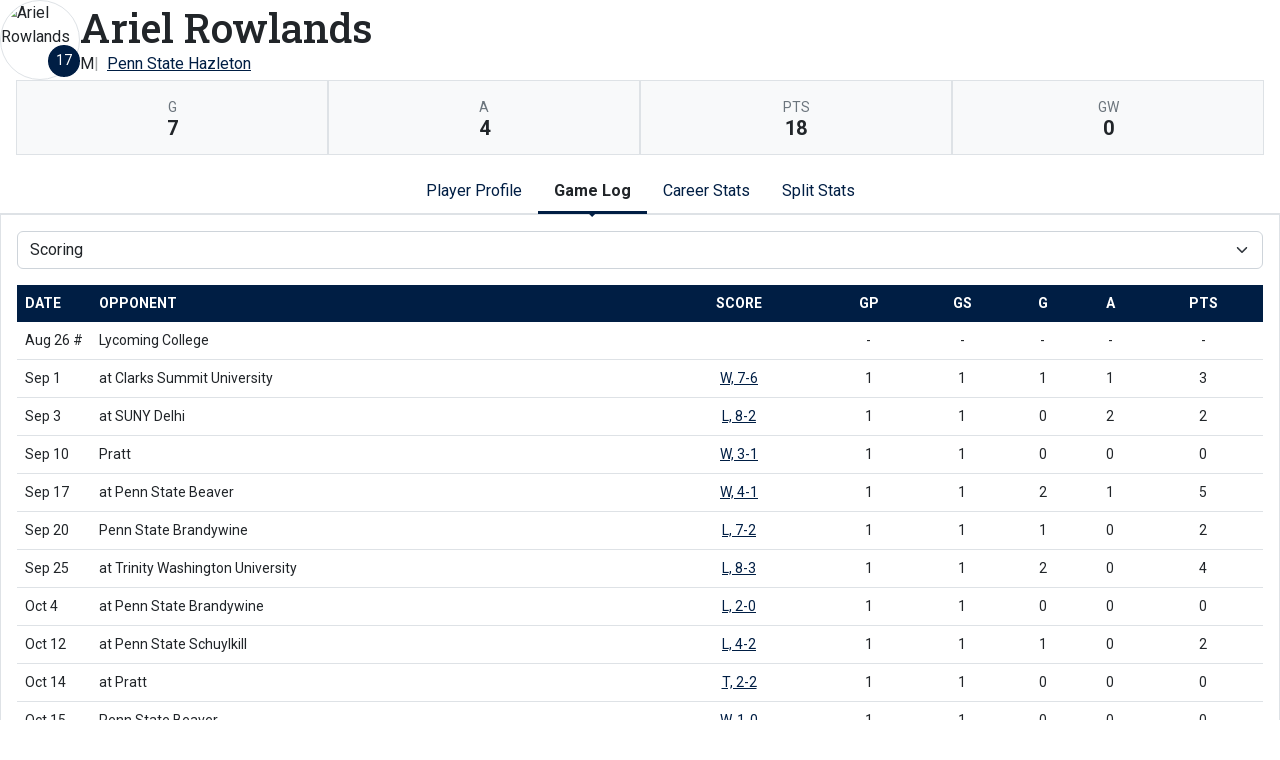

--- FILE ---
content_type: text/html; charset=UTF-8
request_url: http://athletics.hn.psu.edu/sports/wsoc/2017-18/players/arielrowlandsyy5p?dec=printer-decorator&view=gamelog
body_size: 8393
content:
<!doctype html>
<html lang="en">
    <head>
        <meta charset="utf-8">
        <title>Ariel Rowlands | #17 |  M |   Penn State Hazleton - Penn St.-Hazleton - Print Version</title>
        <meta name="robots" content="NOINDEX" />
        <meta name="viewport" content="width=device-width, initial-scale=1">
        
                <link href="https://cdn.jsdelivr.net/npm/bootstrap@5.2.3/dist/css/bootstrap.min.css" rel="stylesheet" crossorigin="anonymous">
        <link rel="preconnect" href="https://fonts.googleapis.com">
<link rel="preconnect" href="https://fonts.gstatic.com" crossorigin>
<link href="https://fonts.googleapis.com/css2?family=Roboto+Slab:wght@100;200;300;400;500;600;700;800;900&family=Roboto:ital,wght@0,100;0,300;0,400;0,500;0,700;0,900;1,100;1,300;1,400;1,500;1,700;1,900&display=swap" rel="stylesheet">
<link rel="stylesheet" type="text/css" href="https://presto-sport-static.s3.amazonaws.com/fonts/fontawesome-kit-pro-6.0.0/css/all.min.css" /> <link rel="stylesheet" type="text/css" href="https://presto-sport-static.s3.amazonaws.com/fonts/fontawesome-kit-pro-7.0.0/css/all.min.css" />



<style>
:root {
  --heading-font-family:'Roboto Slab', serif;
  --body-font-family:'Roboto', sans-serif;
  --bs-font-sans-serif:'Roboto', sans-serif;
  --bs-body-font-family:'Roboto', sans-serif;
  --fa-family:'Font Awesome 7 Pro';
  --fa-family-brands:'Font Awesome 7 Brands';
}
</style>         




<style>
:root {
	 --bs-primary:#001e44;
	 --bs-primary-rgb:0, 30, 68;
	 --bs-secondary:#a2aaad;
	 --bs-secondary-rgb:162, 170, 173;
	 --bs-tertiary:#ffffff;
	 --bs-tertiary-rgb:255, 255, 255;
	 --bs-link-color:#001e44;
	 --bs-link-hover-color:#001e44;
	 --bs-accordion-active-color:#001e44;
	 --bs-accordion-active-bg:rgba(0, 30, 68, 0.05);
	 --bs-accordion-btn-focus-border-color:rgba(0, 30, 68, 0.35);
	 --bs-accordion-btn-focus-box-shadow:0 0 0 0.25rem rgba(0, 30, 68, 0.25);
	 --ps-site-width:1520px;
	 --site-logo-bg-url:url(/images/setup/PSUHazleton_Logo_Primary.png);
}
</style> 
        <link rel="stylesheet" type="text/css" href="https://theme-assets.prestosports.com/theme-assets/generic/assets/css/bootstrap-negative-margins.css"/>
        <link rel="stylesheet" type="text/css" href="https://theme-assets.prestosports.com/theme-assets/generic/assets/css/slick-theme-bs5.css"/>
        <link rel="stylesheet" type="text/css" href="https://theme-assets.prestosports.com/theme-assets/generic/assets/css/global-reset.css" />
        <link rel="stylesheet" type="text/css" href="https://theme-assets.prestosports.com/theme-assets/generic/assets/css/global-theme-reset-bs5.css"/>
        <script src="https://cdnjs.cloudflare.com/ajax/libs/jquery/3.4.1/jquery.min.js" integrity="sha256-CSXorXvZcTkaix6Yvo6HppcZGetbYMGWSFlBw8HfCJo=" crossorigin="anonymous"></script>
        
                




<style>
:root {
	 --bs-primary:#001e44;
	 --bs-primary-rgb:0, 30, 68;
	 --bs-secondary:#a2aaad;
	 --bs-secondary-rgb:162, 170, 173;
	 --bs-tertiary:#ffffff;
	 --bs-tertiary-rgb:255, 255, 255;
	 --bs-link-color:#001e44;
	 --bs-link-hover-color:#001e44;
	 --bs-accordion-active-color:#001e44;
	 --bs-accordion-active-bg:rgba(0, 30, 68, 0.05);
	 --bs-accordion-btn-focus-border-color:rgba(0, 30, 68, 0.35);
	 --bs-accordion-btn-focus-box-shadow:0 0 0 0.25rem rgba(0, 30, 68, 0.25);
	 --ps-site-width:1520px;
	 --site-logo-bg-url:url(/images/setup/PSUHazleton_Logo_Primary.png);
}
</style>
        
                
                
                	<script> $(function(){ $("html").addClass("secondary-color-light"); }); </script>
                
                
        <!-- no rum header -->
        
        <style>
            .composite-cal .toggle-buttons-bar,
            .composite-cal .cal-nav-right,
            .composite-cal .cal-nav-left,
            .composite-cal .subscribe_links { display:none !important }
            .composite-cal .date-events { display:block !important }
            .composite-cal .cal-day > .ratio::before { padding-top:0 }
            .composite-cal .cal-day-cell { position:static; min-height:100px }
        </style>
    </head>
    <body onload=" print() " class="printer-body">
        <script>
    let headshots = [];
            
                        
                        headshots.push({ "uni": 22, "name": "Nancy Cruz", "short_name": "N. Cruz", "headshot": "/sports/wsoc/2017-18/bios/NancyWeb.gif", "attrs": "{year=Freshman, major=Undecided, position_stat=kickers, number=22, first_name=Nancy, position=Defense, last_name=Cruz, position_abbr=D, hometown=Hazleton, PA, highschool=Hazleton Area High School}" });
                    
                        
                        headshots.push({ "uni": 7, "name": "Lauren Degler", "short_name": "L. Degler", "headshot": "/sports/wsoc/2017-18/bios/LaurenWeb.gif", "attrs": "{year=Junior, major=Physical Therapy Assistant, position_stat=kickers, number=7, first_name=Lauren, position=Forward, last_name=Degler, position_abbr=F, hometown=Oley, PA, highschool=Oley Valley High School}" });
                    
                        
                        headshots.push({ "uni": 13, "name": "Breann Fetterman", "short_name": "B. Fetterman", "headshot": "/sports/wsoc/2017-18/bios/BreeWeb.gif", "attrs": "{year=Sophomore, major=Physical Therapy Assistant, position_stat=kickers, number=13, first_name=Breann, position=Midfield/Striker, last_name=Fetterman, position_abbr=M, hometown=Mountain Top, PA, highschool=Crestwood High School}" });
                    
            
                        headshots.push({ "uni": 12, "name": "Paige Good", "short_name": "P. Good", "headshot": "/images/setup/default-headshot.png", "attrs": "{year=Freshman, major=Psychology, position_stat=kickers, number=12, first_name=Paige, position=Forward, last_name=Good, position_abbr=F, hometown=Mountain Top, highschool=Crestwood High School}" });
                    
                        
                        headshots.push({ "uni": 24, "name": "Olivia Johannes", "short_name": "O. Johannes", "headshot": "/sports/wsoc/2017-18/bios/OliveWeb.gif", "attrs": "{major=Psychology, last_name=Johannes, first_name=Olivia, year=Freshman, number=24, highschool=Western Wayne, position_stat=kickers, hometown=Waymart, PA}" });
                    
            
                        headshots.push({ "uni": 11, "name": "Devon Keiper", "short_name": "D. Keiper", "headshot": "/images/setup/default-headshot.png", "attrs": "{year=Freshman, major=Undeclared, position_stat=kickers, number=11, first_name=Devon, position=Goal Keeper, last_name=Keiper, position_abbr=GK, hometown=Wilkes-Barre, highschool=E.L. Meyers}" });
                    
                        
                        headshots.push({ "uni": 2, "name": "Katie Oldziejewski", "short_name": "K. Oldziejewski", "headshot": "/sports/wsoc/2017-18/bios/KatieWeb.gif", "attrs": "{year=Junior, major=Physical Therapy Assistant, position_stat=kickers, number=2, first_name=Katie, position=Forward, last_name=Oldziejewski, position_abbr=F, hometown=Wilkes, PA, highschool=GAR Memorial}" });
                    
                        
                        headshots.push({ "uni": 20, "name": "Madison Polumbo", "short_name": "M. Polumbo", "headshot": "/sports/wsoc/2017-18/bios/MaddyWeb.gif", "attrs": "{year=Sophomore, major=Architectural Engineering, position_stat=kickers, number=20, first_name=Madison, position=Midfield, last_name=Polumbo, position_abbr=M, hometown=Freeland, PA, highschool=Hazleton Area Academy of Sciences}" });
                    
                        
                        headshots.push({ "uni": 1, "name": "Camille Principe", "short_name": "C. Principe", "headshot": "/sports/wsoc/2017-18/bios/CamilleWeb.gif", "attrs": "{year=Freshman, major=Undecided, position_stat=kickers, number=1, first_name=Camille, position=Midfield, last_name=Principe, position_abbr=M, hometown=Jim Thorpe, highschool=Jim Thorpe Area High School}" });
                    
                        
                        headshots.push({ "uni": 23, "name": "Meghann Principe", "short_name": "M. Principe", "headshot": "/sports/wsoc/2017-18/bios/MeghannWeb.gif", "attrs": "{year=Sophomore, major=Division of Undergrad Studies, position_stat=kickers, number=23, first_name=Meghann, position=Defense/Midfield, last_name=Principe, position_abbr=D, hometown=Jim Thorpe, PA, highschool=Jim Thorpe Area High School}" });
                    
                        
                        headshots.push({ "uni": 17, "name": "Ariel Rowlands", "short_name": "A. Rowlands", "headshot": "/sports/wsoc/2017-18/bios/ArielWeb.gif", "attrs": "{year=Junior, major=Physcial Therapy Assistant, position_stat=kickers, number=17, first_name=Ariel, position=Midfield, last_name=Rowlands, position_abbr=M, hometown=Dorrance, PA, highschool=Bloomsburg Christian School}" });
                    
            
                        headshots.push({ "uni": 5, "name": "Gianna Tuggle", "short_name": "G. Tuggle", "headshot": "/images/setup/default-headshot.png", "attrs": "{year=Freshman, position_stat=kickers, number=5, first_name=Gianna, last_name=Tuggle}" });
                    
            
                        headshots.push({ "uni": 21, "name": "Ashley Van Horn", "short_name": "A. Van Horn", "headshot": "/images/setup/default-headshot.png", "attrs": "{year=Freshman, major=Biology, position_stat=kickers, number=21, first_name=Ashley, position=Defense, last_name=Van Horn, position_abbr=D, hometown=Wyalusing, PA, highschool=Wyalusing Valley Jr/Sr High School}" });
                    
                        
                        headshots.push({ "uni": 3, "name": "Olivia Witmer", "short_name": "O. Witmer", "headshot": "/sports/wsoc/2017-18/bios/LivWeb.gif", "attrs": "{year=Junior, major=PTA, position_stat=kickers, number=3, first_name=Olivia, position=Forward, last_name=Witmer, position_abbr=F, hometown=Lancaster, PA, highschool=Lampeter Strasburg}" });
            </script>









 
 
 
 
 
 
 
 







<div class="page-content player-stats">
	<div class="d-flex flex-column justify-content-between gap-3">
		<div class="bnt-heading">
			<div class="bnt-main d-flex flex-column flex-grow-1 gap-3">
				<div class="bnt-name-info">
					<div class="d-flex align-items-center justify-content-between gap-3">
						<div class="bnt-left">
							<div class="bnt-headshot position-relative" style="width:5rem;">
																																																																																																																																																																																																																																																																																																																																													<div class="ratio ratio-1x1 rounded-circle overflow-hidden img-thumbnail">
		<span class="align-content-center">
			<img src="/sports/wsoc/2017-18/bios/ArielWeb.gif?max_height=576&max_width=576&crop=1" alt="Ariel Rowlands" class="img-fluid h-auto" />
		</span>
	</div>
																									<div class="jersey-number-overlay d-inline-block position-absolute bottom-0 end-0 lh-1">
										<span class="number d-inline-block small text-center bg-primary text-white rounded-circle lh-1 overflow-hidden p-2" style="width:2rem; height:2rem;">
											17
										</span>
									</div>
															</div>
						</div>
						<div class="bnt-name-info-main flex-grow-1">
							<div class="d-flex flex-column aling-items-center justify-content-between gap-3">
								<div class="player-attributes">
									<h1 class="m-0 p-0">
										Ariel Rowlands
									</h1>
									<ul class="list-unstyled list-inline-pipes d-flex align-items-center justify-content-start gap-2 m-0 w-100">
																					<li><span>M</span></li>
																				<li><a href="../teams?id=vnjp2176y2usyct5" aria-label="Team Stats - Penn State Hazleton">Penn State Hazleton</a></li>
									</ul>
								</div>
							</div>
						</div>
																								</div>
				</div>
				<div class="bnt-highlights mx-3">
					            <div class="d-flex flex-wrap bg-light">
                                <div class="flex-fill border p-3 text-center" style="min-width:100px">
                <div class="text-uppercase fw-normal small text-muted">g</div>
                <div class="p-0 m-0 fs-5 fw-bold lh-1">7</div>
            </div>
                                                            <div class="flex-fill border p-3 text-center" style="min-width:100px">
                <div class="text-uppercase fw-normal small text-muted">a</div>
                <div class="p-0 m-0 fs-5 fw-bold lh-1">4</div>
            </div>
                                                            <div class="flex-fill border p-3 text-center" style="min-width:100px">
                <div class="text-uppercase fw-normal small text-muted">pts</div>
                <div class="p-0 m-0 fs-5 fw-bold lh-1">18</div>
            </div>
                                                            <div class="flex-fill border p-3 text-center" style="min-width:100px">
                <div class="text-uppercase fw-normal small text-muted">gw</div>
                <div class="p-0 m-0 fs-5 fw-bold lh-1">0</div>
            </div>
        		</div>
	
				</div>
			</div>
		</div>
	</div>


	<div class="tabs-container my-3">

			
	<div class="tab-nav">
		<ul class="nav nav-tabs nav-tabs-responsive d-flex with-arrow lined flex-row text-nowrap justify-content-center gap-3" id="bio-network-tabs" role="tablist">
					<li class="nav-item">
		<a href="/sports/wsoc/2017-18/players/arielrowlandsyy5p?view=profile" class="nav-link text-nowrap" role="tab" data-bs-toggle="tab" data-bs-target="#profile" aria-selected="true" aria-controls="profile">Player Profile</a>
	</li>
						<li class="nav-item">
		<a href="/sports/wsoc/2017-18/players/arielrowlandsyy5p?view=gamelog" class="nav-link text-nowrap active" role="tab" data-bs-toggle="tab" data-bs-target="#gamelog" aria-selected="true" aria-controls="gamelog">Game Log</a>
	</li>
									<li class="nav-item">
		<a href="/sports/wsoc/2017-18/players/arielrowlandsyy5p?view=career" class="nav-link text-nowrap" role="tab" data-bs-toggle="tab" data-bs-target="#career" aria-selected="true" aria-controls="career">Career Stats</a>
	</li>
								<li class="nav-item">
		<a href="/sports/wsoc/2017-18/players/arielrowlandsyy5p?view=splits" class="nav-link text-nowrap" role="tab" data-bs-toggle="tab" data-bs-target="#splits" aria-selected="true" aria-controls="splits">Split Stats</a>
	</li>
		</ul>
    </div>


    	<div class="tab-content p-3 border">

    		    		<div 		
	class="tab-pane fade" role="tabpanel" id="profile"
>
    			<div class="d-flex flex-column flex-md-row align-items-top justify-content-center gap-3">
    				<div class="flex-grow-1 flex-shrink-1 col-12 col-md-6">
    					<h5>Player Stats</h5>
    					







<div class="table-responsive-via-datatables">
    <table class="table table-hover nowrap w-100" data-searching="false" data-ordering="false" data-paging="false" data-info="false" data-filtering="false" data-module="https://theme-assets.prestosports.com/theme-assets/generic/assets/js/table-sort-bs.js">
            <thead class="thead-dark">
                <tr>
                    <th class="w-auto">&nbsp</th>
                    <th scope="col" class="text-center text-uppercase" title="Overall">Overall</th>
                                                                                    <th scope="col" class="text-center text-uppercase">Conference</th>
                                                                                 </tr>
            </thead>

                
                        <tr>
                                     <th scope="row" class="font-weight-normal text-nowrap">Games</th>
                    <td class="text-center text-nowrap">
                                                  11
                                            </td>
                    
                                            <td class="text-center text-nowrap">
                                                          6
                                                    </td>
                                                                        </tr>
        
                        <tr>
                                     <th scope="row" class="font-weight-normal text-nowrap">Games started</th>
                    <td class="text-center text-nowrap">
                                                  11
                                            </td>
                    
                                            <td class="text-center text-nowrap">
                                                          6
                                                    </td>
                                                                        </tr>
        
                        <tr>
                                     <th scope="row" class="font-weight-normal text-nowrap">Goals</th>
                    <td class="text-center text-nowrap">
                                                  7
                                            </td>
                    
                                            <td class="text-center text-nowrap">
                                                          4
                                                    </td>
                                                                        </tr>
        
                        <tr>
                                     <th scope="row" class="font-weight-normal text-nowrap">Assists</th>
                    <td class="text-center text-nowrap">
                                                  4
                                            </td>
                    
                                            <td class="text-center text-nowrap">
                                                          1
                                                    </td>
                                                                        </tr>
        
                        <tr>
                                     <th scope="row" class="font-weight-normal text-nowrap">Points</th>
                    <td class="text-center text-nowrap">
                                                  18
                                            </td>
                    
                                            <td class="text-center text-nowrap">
                                                          9
                                                    </td>
                                                                        </tr>
        
                        <tr>
                                     <th scope="row" class="font-weight-normal text-nowrap">Shots</th>
                    <td class="text-center text-nowrap">
                                                  34
                                            </td>
                    
                                            <td class="text-center text-nowrap">
                                                          19
                                                    </td>
                                                                        </tr>
        
                        <tr>
                                     <th scope="row" class="font-weight-normal text-nowrap">Shot Pct</th>
                    <td class="text-center text-nowrap">
                                                  .206
                                            </td>
                    
                                            <td class="text-center text-nowrap">
                                                          .211
                                                    </td>
                                                                        </tr>
        
                        <tr>
                                     <th scope="row" class="font-weight-normal text-nowrap">Penalty kicks</th>
                    <td class="text-center text-nowrap">
                                                  0-0
                                            </td>
                    
                                            <td class="text-center text-nowrap">
                                                          0-0
                                                    </td>
                                                                        </tr>
        
                        <tr>
                                     <th scope="row" class="font-weight-normal text-nowrap">Game-winning goals</th>
                    <td class="text-center text-nowrap">
                                                  0
                                            </td>
                    
                                            <td class="text-center text-nowrap">
                                                          0
                                                    </td>
                                                                        </tr>
             </table>
</div>

    				</div>
					<div class="flex-grow-1 flex-shrink-1 col-12 col-md-6">
						<h5>Recent Results</h5>
							<div class="stats-container table-responsive-via-datatables">
        <table class="table table-hover nowrap w-100" data-searching="false" data-ordering="false" data-paging="false" data-info="false" data-filtering="false" data-buttons="true" data-module="https://theme-assets.prestosports.com/theme-assets/generic/assets/js/table-sort-bs.js">
            <thead class="thead-dark">
                <tr>
                    <th class="text-uppercase w-1">Date</th>
                    <th class="text-uppercase text-start">Opponent</th>
                    <th scope="col" class="text-center text-uppercase">Result</th>
                </tr>
            </thead>
    		    		    			    		    			    			    		    			    			    		    			    			    		    			    			    		    			    			    		    			    			    		    			    			    		    			    			    		    			    			    		    			    			    		    			    			    		
    		    		
    		    			    		    			    		    			    		    			    		    			    		    			    		    			    				<tr>
    					<td class="text-nowrap text-start">Sep 25</td>
    					<td class="text-nowrap text-start">
    						 at
    						    						Trinity Washington University
    					</td>
    					<td class="text-nowrap text-center">
    						    							    								<a                 aria-label="Women's Soccer event: September 25 04:00 PM: at Trinity Washington University: Box Score"
 href="../boxscores/20170925_2kob.xml">L, 8-3</a>
    							    						    					</td>
    				</tr>
    			    		    			    				<tr>
    					<td class="text-nowrap text-start">Oct 4</td>
    					<td class="text-nowrap text-start">
    						 at
    						    						Penn State Brandywine
    					</td>
    					<td class="text-nowrap text-center">
    						    							    								<a                 aria-label="Women's Soccer event: October 4 04:00 PM: at Penn State Brandywine: Box Score"
 href="../boxscores/20171004_ikjg.xml">L, 2-0</a>
    							    						    					</td>
    				</tr>
    			    		    			    				<tr>
    					<td class="text-nowrap text-start">Oct 12</td>
    					<td class="text-nowrap text-start">
    						 at
    						    						Penn State Schuylkill
    					</td>
    					<td class="text-nowrap text-center">
    						    							    								<a                 aria-label="Women's Soccer event: October 12 04:00 PM: at Penn State Schuylkill: Box Score"
 href="../boxscores/20171012_0p00.xml">L, 4-2</a>
    							    						    					</td>
    				</tr>
    			    		    			    				<tr>
    					<td class="text-nowrap text-start">Oct 14</td>
    					<td class="text-nowrap text-start">
    						 at
    						    						Pratt
    					</td>
    					<td class="text-nowrap text-center">
    						    							    								<a                 aria-label="Women's Soccer event: October 14 06:00 PM: at Pratt: Box Score"
 href="../boxscores/20171014_731t.xml">T, 2-2</a>
    							    						    					</td>
    				</tr>
    			    		    			    				<tr>
    					<td class="text-nowrap text-start">Oct 15</td>
    					<td class="text-nowrap text-start">
    						    						Penn State Beaver
    					</td>
    					<td class="text-nowrap text-center">
    						    							    								<a                 aria-label="Women's Soccer event: October 15 01:00 PM: vs. Penn State Beaver: Box Score"
 href="../boxscores/20171015_wy77.xml">W, 1-0</a>
    							    						    					</td>
    				</tr>
    			    		    			    				<tr>
    					<td class="text-nowrap text-start">Oct 18</td>
    					<td class="text-nowrap text-start">
    						    						Penn State Schuylkill
    					</td>
    					<td class="text-nowrap text-center">
    						    							    								<a                 aria-label="Women's Soccer event: October 18 02:00 PM: vs. Penn State Schuylkill: Box Score"
 href="../boxscores/20171018_rmjv.xml">L, 3-1</a>
    							    						    					</td>
    				</tr>
    			    		    	</table>
	</div>

					</div>
    			</div>

                
                
                    				<div class="my-3"></div>
                
				    		</div> 
    		            
    		<div 		
	class="tab-pane active" role="tabpanel" id="gamelog"
>
    			    																
	<div class="d-flex flex-row text-nowrap align-items-center justify-content-center">
		<div class="secondary-tab-select-container flex-fill">
			<select class="tab-nav-select-helper form-select" id="gamelog-subtabs-select" aria-label="Choose a stat group">
									<option value="#gamelog-sc"  selected >			Scoring
	</option>
									<option value="#gamelog-sh" >			Shooting
	</option>
									<option value="#gamelog-ms" >			Misc.
	</option>
							</select>
			<script>
				$('.tab-nav-select-helper').on('change', function(e) {
					var id = $(this).val();
					$('a[data-bs-target="' + id + '"]').tab('show');
				});
			</script>
		</div>
	</div>

	<ul class="d-none nav nav-tabs nav-tabs-responsive d-flex with-arrow lined flex-row text-nowrap justify-content-start gap-3" role="tablist" id="gamelog-subtabs">
											<li class="nav-item">
				<a href="#gamelog-sc" class="nav-link active" id="gamelog-sc-tab" data-bs-target="#gamelog-sc" role="tab" data-bs-toggle="tab">			Scoring
	</a>
			</li>
								<li class="nav-item">
				<a href="#gamelog-sh" class="nav-link" id="gamelog-sh-tab" data-bs-target="#gamelog-sh" role="tab" data-bs-toggle="tab">			Shooting
	</a>
			</li>
								<li class="nav-item">
				<a href="#gamelog-ms" class="nav-link" id="gamelog-ms-tab" data-bs-target="#gamelog-ms" role="tab" data-bs-toggle="tab">			Misc.
	</a>
			</li>
			</ul>

    				<div class="tab-content py-3">
    					    						    						    						<div class="tab-pane active" role="tabpanel" id="gamelog-sc">
    							
	<div class="stats-container table-responsive-via-datatables">
        <table class="table table-hover nowrap w-100" data-searching="false" data-ordering="false" data-filtering="false" data-buttons="true" data-module="https://theme-assets.prestosports.com/theme-assets/generic/assets/js/table-sort-bs.js">
			<thead class="thead-dark">
				<tr>
							<th class="text-uppercase w-1" data-p="sc" data-bs-toggle="tooltip" data-bs-placement="top" title="">Date</th>
							<th class="text-uppercase " data-p="sc" data-bs-toggle="tooltip" data-bs-placement="top" title="">Opponent</th>
							<th class="text-uppercase text-center" data-p="sc" data-bs-toggle="tooltip" data-bs-placement="top" title="">Score</th>

																							<th class="text-uppercase text-center" data-p="sc" data-bs-toggle="tooltip" data-bs-placement="top" title="Games">gp</th>
													<th class="text-uppercase text-center" data-p="sc" data-bs-toggle="tooltip" data-bs-placement="top" title="Games started">gs</th>
													<th class="text-uppercase text-center" data-p="sc" data-bs-toggle="tooltip" data-bs-placement="top" title="Goals">g</th>
													<th class="text-uppercase text-center" data-p="sc" data-bs-toggle="tooltip" data-bs-placement="top" title="Assists">a</th>
													<th class="text-uppercase text-center" data-p="sc" data-bs-toggle="tooltip" data-bs-placement="top" title="">pts</th>
									</tr>
			</thead>
							<tr>
					<td class="text-nowrap">Aug 26  # </</td>
					<td class="text-nowrap">
												Lycoming College
					</td>
					<td 	class="text-nowrap text-center"
>
						 &nbsp; 					</td>
																<td 	class="text-nowrap text-center"
>-</td>
											<td 	class="text-nowrap text-center"
>-</td>
											<td 	class="text-nowrap text-center"
>-</td>
											<td 	class="text-nowrap text-center"
>-</td>
											<td 	class="text-nowrap text-center"
>-</td>
									</tr>
							<tr>
					<td class="text-nowrap">Sep 1 </</td>
					<td class="text-nowrap">
						 at 						Clarks Summit University
					</td>
					<td 	class="text-nowrap text-center"
>
																					<a                 aria-label="Women's Soccer event: September 1 02:00 PM: at Clarks Summit University: Box Score"
 href="../boxscores/20170901_3lca.xml">W, 7-6</a>
																		</td>
																<td 	class="text-nowrap text-center"
>1</td>
											<td 	class="text-nowrap text-center"
>1</td>
											<td 	class="text-nowrap text-center"
>1</td>
											<td 	class="text-nowrap text-center"
>1</td>
											<td 	class="text-nowrap text-center"
>3</td>
									</tr>
							<tr>
					<td class="text-nowrap">Sep 3 </</td>
					<td class="text-nowrap">
						 at 						SUNY Delhi
					</td>
					<td 	class="text-nowrap text-center"
>
																					<a                 aria-label="Women's Soccer event: September 3 01:00 PM: at SUNY Delhi: Box Score"
 href="../boxscores/20170903_jp6d.xml">L, 8-2</a>
																		</td>
																<td 	class="text-nowrap text-center"
>1</td>
											<td 	class="text-nowrap text-center"
>1</td>
											<td 	class="text-nowrap text-center"
>0</td>
											<td 	class="text-nowrap text-center"
>2</td>
											<td 	class="text-nowrap text-center"
>2</td>
									</tr>
							<tr>
					<td class="text-nowrap">Sep 10 </</td>
					<td class="text-nowrap">
												Pratt
					</td>
					<td 	class="text-nowrap text-center"
>
																					<a                 aria-label="Women's Soccer event: September 10 01:00 PM: vs. Pratt: Box Score"
 href="../boxscores/20170910_qmjd.xml">W, 3-1</a>
																		</td>
																<td 	class="text-nowrap text-center"
>1</td>
											<td 	class="text-nowrap text-center"
>1</td>
											<td 	class="text-nowrap text-center"
>0</td>
											<td 	class="text-nowrap text-center"
>0</td>
											<td 	class="text-nowrap text-center"
>0</td>
									</tr>
							<tr>
					<td class="text-nowrap">Sep 17 </</td>
					<td class="text-nowrap">
						 at 						Penn State Beaver
					</td>
					<td 	class="text-nowrap text-center"
>
																					<a                 aria-label="Women's Soccer event: September 17 02:00 PM: at Penn State Beaver: Box Score"
 href="../boxscores/20170917_a28h.xml">W, 4-1</a>
																		</td>
																<td 	class="text-nowrap text-center"
>1</td>
											<td 	class="text-nowrap text-center"
>1</td>
											<td 	class="text-nowrap text-center"
>2</td>
											<td 	class="text-nowrap text-center"
>1</td>
											<td 	class="text-nowrap text-center"
>5</td>
									</tr>
							<tr>
					<td class="text-nowrap">Sep 20 </</td>
					<td class="text-nowrap">
												Penn State Brandywine
					</td>
					<td 	class="text-nowrap text-center"
>
																					<a                 aria-label="Women's Soccer event: September 20 04:00 PM: vs. Penn State Brandywine: Box Score"
 href="../boxscores/20170920_sq2c.xml">L, 7-2</a>
																		</td>
																<td 	class="text-nowrap text-center"
>1</td>
											<td 	class="text-nowrap text-center"
>1</td>
											<td 	class="text-nowrap text-center"
>1</td>
											<td 	class="text-nowrap text-center"
>0</td>
											<td 	class="text-nowrap text-center"
>2</td>
									</tr>
							<tr>
					<td class="text-nowrap">Sep 25 </</td>
					<td class="text-nowrap">
						 at 						Trinity Washington University
					</td>
					<td 	class="text-nowrap text-center"
>
																					<a                 aria-label="Women's Soccer event: September 25 04:00 PM: at Trinity Washington University: Box Score"
 href="../boxscores/20170925_2kob.xml">L, 8-3</a>
																		</td>
																<td 	class="text-nowrap text-center"
>1</td>
											<td 	class="text-nowrap text-center"
>1</td>
											<td 	class="text-nowrap text-center"
>2</td>
											<td 	class="text-nowrap text-center"
>0</td>
											<td 	class="text-nowrap text-center"
>4</td>
									</tr>
							<tr>
					<td class="text-nowrap">Oct 4 </</td>
					<td class="text-nowrap">
						 at 						Penn State Brandywine
					</td>
					<td 	class="text-nowrap text-center"
>
																					<a                 aria-label="Women's Soccer event: October 4 04:00 PM: at Penn State Brandywine: Box Score"
 href="../boxscores/20171004_ikjg.xml">L, 2-0</a>
																		</td>
																<td 	class="text-nowrap text-center"
>1</td>
											<td 	class="text-nowrap text-center"
>1</td>
											<td 	class="text-nowrap text-center"
>0</td>
											<td 	class="text-nowrap text-center"
>0</td>
											<td 	class="text-nowrap text-center"
>0</td>
									</tr>
							<tr>
					<td class="text-nowrap">Oct 12 </</td>
					<td class="text-nowrap">
						 at 						Penn State Schuylkill
					</td>
					<td 	class="text-nowrap text-center"
>
																					<a                 aria-label="Women's Soccer event: October 12 04:00 PM: at Penn State Schuylkill: Box Score"
 href="../boxscores/20171012_0p00.xml">L, 4-2</a>
																		</td>
																<td 	class="text-nowrap text-center"
>1</td>
											<td 	class="text-nowrap text-center"
>1</td>
											<td 	class="text-nowrap text-center"
>1</td>
											<td 	class="text-nowrap text-center"
>0</td>
											<td 	class="text-nowrap text-center"
>2</td>
									</tr>
							<tr>
					<td class="text-nowrap">Oct 14 </</td>
					<td class="text-nowrap">
						 at 						Pratt
					</td>
					<td 	class="text-nowrap text-center"
>
																					<a                 aria-label="Women's Soccer event: October 14 06:00 PM: at Pratt: Box Score"
 href="../boxscores/20171014_731t.xml">T, 2-2</a>
																		</td>
																<td 	class="text-nowrap text-center"
>1</td>
											<td 	class="text-nowrap text-center"
>1</td>
											<td 	class="text-nowrap text-center"
>0</td>
											<td 	class="text-nowrap text-center"
>0</td>
											<td 	class="text-nowrap text-center"
>0</td>
									</tr>
							<tr>
					<td class="text-nowrap">Oct 15 </</td>
					<td class="text-nowrap">
												Penn State Beaver
					</td>
					<td 	class="text-nowrap text-center"
>
																					<a                 aria-label="Women's Soccer event: October 15 01:00 PM: vs. Penn State Beaver: Box Score"
 href="../boxscores/20171015_wy77.xml">W, 1-0</a>
																		</td>
																<td 	class="text-nowrap text-center"
>1</td>
											<td 	class="text-nowrap text-center"
>1</td>
											<td 	class="text-nowrap text-center"
>0</td>
											<td 	class="text-nowrap text-center"
>0</td>
											<td 	class="text-nowrap text-center"
>0</td>
									</tr>
							<tr>
					<td class="text-nowrap">Oct 18 </</td>
					<td class="text-nowrap">
												Penn State Schuylkill
					</td>
					<td 	class="text-nowrap text-center"
>
																					<a                 aria-label="Women's Soccer event: October 18 02:00 PM: vs. Penn State Schuylkill: Box Score"
 href="../boxscores/20171018_rmjv.xml">L, 3-1</a>
																		</td>
																<td 	class="text-nowrap text-center"
>1</td>
											<td 	class="text-nowrap text-center"
>1</td>
											<td 	class="text-nowrap text-center"
>0</td>
											<td 	class="text-nowrap text-center"
>0</td>
											<td 	class="text-nowrap text-center"
>0</td>
									</tr>
					</table>

					<p class="my-3"># Stats don't count towards season totals</p>
			</div>
    						</div>
    					    						    						<div class="tab-pane" role="tabpanel" id="gamelog-sh">
    							
	<div class="stats-container table-responsive-via-datatables">
        <table class="table table-hover nowrap w-100" data-searching="false" data-ordering="false" data-filtering="false" data-buttons="true" data-module="https://theme-assets.prestosports.com/theme-assets/generic/assets/js/table-sort-bs.js">
			<thead class="thead-dark">
				<tr>
							<th class="text-uppercase w-1" data-p="sh" data-bs-toggle="tooltip" data-bs-placement="top" title="">Date</th>
							<th class="text-uppercase " data-p="sh" data-bs-toggle="tooltip" data-bs-placement="top" title="">Opponent</th>
							<th class="text-uppercase text-center" data-p="sh" data-bs-toggle="tooltip" data-bs-placement="top" title="">Score</th>

																							<th class="text-uppercase text-center" data-p="sh" data-bs-toggle="tooltip" data-bs-placement="top" title="">gp</th>
													<th class="text-uppercase text-center" data-p="sh" data-bs-toggle="tooltip" data-bs-placement="top" title="">sh</th>
													<th class="text-uppercase text-center" data-p="sh" data-bs-toggle="tooltip" data-bs-placement="top" title="">sh%</th>
													<th class="text-uppercase text-center" data-p="sh" data-bs-toggle="tooltip" data-bs-placement="top" title="">sog</th>
													<th class="text-uppercase text-center" data-p="sh" data-bs-toggle="tooltip" data-bs-placement="top" title="">sog%</th>
									</tr>
			</thead>
							<tr>
					<td class="text-nowrap">Aug 26  # </</td>
					<td class="text-nowrap">
												Lycoming College
					</td>
					<td 	class="text-nowrap text-center"
>
						 &nbsp; 					</td>
																<td 	class="text-nowrap text-center"
>-</td>
											<td 	class="text-nowrap text-center"
>-</td>
											<td 	class="text-nowrap text-center"
>-</td>
											<td 	class="text-nowrap text-center"
>-</td>
											<td 	class="text-nowrap text-center"
>-</td>
									</tr>
							<tr>
					<td class="text-nowrap">Sep 1 </</td>
					<td class="text-nowrap">
						 at 						Clarks Summit University
					</td>
					<td 	class="text-nowrap text-center"
>
																					<a                 aria-label="Women's Soccer event: September 1 02:00 PM: at Clarks Summit University: Box Score"
 href="../boxscores/20170901_3lca.xml">W, 7-6</a>
																		</td>
																<td 	class="text-nowrap text-center"
>1</td>
											<td 	class="text-nowrap text-center"
>5</td>
											<td 	class="text-nowrap text-center"
>.200</td>
											<td 	class="text-nowrap text-center"
>3</td>
											<td 	class="text-nowrap text-center"
>.600</td>
									</tr>
							<tr>
					<td class="text-nowrap">Sep 3 </</td>
					<td class="text-nowrap">
						 at 						SUNY Delhi
					</td>
					<td 	class="text-nowrap text-center"
>
																					<a                 aria-label="Women's Soccer event: September 3 01:00 PM: at SUNY Delhi: Box Score"
 href="../boxscores/20170903_jp6d.xml">L, 8-2</a>
																		</td>
																<td 	class="text-nowrap text-center"
>1</td>
											<td 	class="text-nowrap text-center"
>1</td>
											<td 	class="text-nowrap text-center"
>.000</td>
											<td 	class="text-nowrap text-center"
>1</td>
											<td 	class="text-nowrap text-center"
>1.000</td>
									</tr>
							<tr>
					<td class="text-nowrap">Sep 10 </</td>
					<td class="text-nowrap">
												Pratt
					</td>
					<td 	class="text-nowrap text-center"
>
																					<a                 aria-label="Women's Soccer event: September 10 01:00 PM: vs. Pratt: Box Score"
 href="../boxscores/20170910_qmjd.xml">W, 3-1</a>
																		</td>
																<td 	class="text-nowrap text-center"
>1</td>
											<td 	class="text-nowrap text-center"
>0</td>
											<td 	class="text-nowrap text-center"
>-</td>
											<td 	class="text-nowrap text-center"
>0</td>
											<td 	class="text-nowrap text-center"
>-</td>
									</tr>
							<tr>
					<td class="text-nowrap">Sep 17 </</td>
					<td class="text-nowrap">
						 at 						Penn State Beaver
					</td>
					<td 	class="text-nowrap text-center"
>
																					<a                 aria-label="Women's Soccer event: September 17 02:00 PM: at Penn State Beaver: Box Score"
 href="../boxscores/20170917_a28h.xml">W, 4-1</a>
																		</td>
																<td 	class="text-nowrap text-center"
>1</td>
											<td 	class="text-nowrap text-center"
>9</td>
											<td 	class="text-nowrap text-center"
>.222</td>
											<td 	class="text-nowrap text-center"
>6</td>
											<td 	class="text-nowrap text-center"
>.667</td>
									</tr>
							<tr>
					<td class="text-nowrap">Sep 20 </</td>
					<td class="text-nowrap">
												Penn State Brandywine
					</td>
					<td 	class="text-nowrap text-center"
>
																					<a                 aria-label="Women's Soccer event: September 20 04:00 PM: vs. Penn State Brandywine: Box Score"
 href="../boxscores/20170920_sq2c.xml">L, 7-2</a>
																		</td>
																<td 	class="text-nowrap text-center"
>1</td>
											<td 	class="text-nowrap text-center"
>2</td>
											<td 	class="text-nowrap text-center"
>.500</td>
											<td 	class="text-nowrap text-center"
>2</td>
											<td 	class="text-nowrap text-center"
>1.000</td>
									</tr>
							<tr>
					<td class="text-nowrap">Sep 25 </</td>
					<td class="text-nowrap">
						 at 						Trinity Washington University
					</td>
					<td 	class="text-nowrap text-center"
>
																					<a                 aria-label="Women's Soccer event: September 25 04:00 PM: at Trinity Washington University: Box Score"
 href="../boxscores/20170925_2kob.xml">L, 8-3</a>
																		</td>
																<td 	class="text-nowrap text-center"
>1</td>
											<td 	class="text-nowrap text-center"
>6</td>
											<td 	class="text-nowrap text-center"
>.333</td>
											<td 	class="text-nowrap text-center"
>5</td>
											<td 	class="text-nowrap text-center"
>.833</td>
									</tr>
							<tr>
					<td class="text-nowrap">Oct 4 </</td>
					<td class="text-nowrap">
						 at 						Penn State Brandywine
					</td>
					<td 	class="text-nowrap text-center"
>
																					<a                 aria-label="Women's Soccer event: October 4 04:00 PM: at Penn State Brandywine: Box Score"
 href="../boxscores/20171004_ikjg.xml">L, 2-0</a>
																		</td>
																<td 	class="text-nowrap text-center"
>1</td>
											<td 	class="text-nowrap text-center"
>2</td>
											<td 	class="text-nowrap text-center"
>.000</td>
											<td 	class="text-nowrap text-center"
>1</td>
											<td 	class="text-nowrap text-center"
>.500</td>
									</tr>
							<tr>
					<td class="text-nowrap">Oct 12 </</td>
					<td class="text-nowrap">
						 at 						Penn State Schuylkill
					</td>
					<td 	class="text-nowrap text-center"
>
																					<a                 aria-label="Women's Soccer event: October 12 04:00 PM: at Penn State Schuylkill: Box Score"
 href="../boxscores/20171012_0p00.xml">L, 4-2</a>
																		</td>
																<td 	class="text-nowrap text-center"
>1</td>
											<td 	class="text-nowrap text-center"
>2</td>
											<td 	class="text-nowrap text-center"
>.500</td>
											<td 	class="text-nowrap text-center"
>2</td>
											<td 	class="text-nowrap text-center"
>1.000</td>
									</tr>
							<tr>
					<td class="text-nowrap">Oct 14 </</td>
					<td class="text-nowrap">
						 at 						Pratt
					</td>
					<td 	class="text-nowrap text-center"
>
																					<a                 aria-label="Women's Soccer event: October 14 06:00 PM: at Pratt: Box Score"
 href="../boxscores/20171014_731t.xml">T, 2-2</a>
																		</td>
																<td 	class="text-nowrap text-center"
>1</td>
											<td 	class="text-nowrap text-center"
>3</td>
											<td 	class="text-nowrap text-center"
>.000</td>
											<td 	class="text-nowrap text-center"
>1</td>
											<td 	class="text-nowrap text-center"
>.333</td>
									</tr>
							<tr>
					<td class="text-nowrap">Oct 15 </</td>
					<td class="text-nowrap">
												Penn State Beaver
					</td>
					<td 	class="text-nowrap text-center"
>
																					<a                 aria-label="Women's Soccer event: October 15 01:00 PM: vs. Penn State Beaver: Box Score"
 href="../boxscores/20171015_wy77.xml">W, 1-0</a>
																		</td>
																<td 	class="text-nowrap text-center"
>1</td>
											<td 	class="text-nowrap text-center"
>4</td>
											<td 	class="text-nowrap text-center"
>.000</td>
											<td 	class="text-nowrap text-center"
>3</td>
											<td 	class="text-nowrap text-center"
>.750</td>
									</tr>
							<tr>
					<td class="text-nowrap">Oct 18 </</td>
					<td class="text-nowrap">
												Penn State Schuylkill
					</td>
					<td 	class="text-nowrap text-center"
>
																					<a                 aria-label="Women's Soccer event: October 18 02:00 PM: vs. Penn State Schuylkill: Box Score"
 href="../boxscores/20171018_rmjv.xml">L, 3-1</a>
																		</td>
																<td 	class="text-nowrap text-center"
>1</td>
											<td 	class="text-nowrap text-center"
>0</td>
											<td 	class="text-nowrap text-center"
>-</td>
											<td 	class="text-nowrap text-center"
>0</td>
											<td 	class="text-nowrap text-center"
>-</td>
									</tr>
					</table>

					<p class="my-3"># Stats don't count towards season totals</p>
			</div>
    						</div>
    					    						    						<div class="tab-pane" role="tabpanel" id="gamelog-ms">
    							
	<div class="stats-container table-responsive-via-datatables">
        <table class="table table-hover nowrap w-100" data-searching="false" data-ordering="false" data-filtering="false" data-buttons="true" data-module="https://theme-assets.prestosports.com/theme-assets/generic/assets/js/table-sort-bs.js">
			<thead class="thead-dark">
				<tr>
							<th class="text-uppercase w-1" data-p="ms" data-bs-toggle="tooltip" data-bs-placement="top" title="">Date</th>
							<th class="text-uppercase " data-p="ms" data-bs-toggle="tooltip" data-bs-placement="top" title="">Opponent</th>
							<th class="text-uppercase text-center" data-p="ms" data-bs-toggle="tooltip" data-bs-placement="top" title="">Score</th>

																							<th class="text-uppercase text-center" data-p="ms" data-bs-toggle="tooltip" data-bs-placement="top" title="">gp</th>
													<th class="text-uppercase text-center" data-p="ms" data-bs-toggle="tooltip" data-bs-placement="top" title="">yc</th>
													<th class="text-uppercase text-center" data-p="ms" data-bs-toggle="tooltip" data-bs-placement="top" title="">rc</th>
													<th class="text-uppercase text-center" data-p="ms" data-bs-toggle="tooltip" data-bs-placement="top" title="">pk</th>
													<th class="text-uppercase text-center" data-p="ms" data-bs-toggle="tooltip" data-bs-placement="top" title="">gw</th>
									</tr>
			</thead>
							<tr>
					<td class="text-nowrap">Aug 26  # </</td>
					<td class="text-nowrap">
												Lycoming College
					</td>
					<td 	class="text-nowrap text-center"
>
						 &nbsp; 					</td>
																<td 	class="text-nowrap text-center"
>-</td>
											<td 	class="text-nowrap text-center"
>-</td>
											<td 	class="text-nowrap text-center"
>-</td>
											<td 	class="text-nowrap text-center"
>-</td>
											<td 	class="text-nowrap text-center"
>-</td>
									</tr>
							<tr>
					<td class="text-nowrap">Sep 1 </</td>
					<td class="text-nowrap">
						 at 						Clarks Summit University
					</td>
					<td 	class="text-nowrap text-center"
>
																					<a                 aria-label="Women's Soccer event: September 1 02:00 PM: at Clarks Summit University: Box Score"
 href="../boxscores/20170901_3lca.xml">W, 7-6</a>
																		</td>
																<td 	class="text-nowrap text-center"
>1</td>
											<td 	class="text-nowrap text-center"
>0</td>
											<td 	class="text-nowrap text-center"
>0</td>
											<td 	class="text-nowrap text-center"
>0-0</td>
											<td 	class="text-nowrap text-center"
>0</td>
									</tr>
							<tr>
					<td class="text-nowrap">Sep 3 </</td>
					<td class="text-nowrap">
						 at 						SUNY Delhi
					</td>
					<td 	class="text-nowrap text-center"
>
																					<a                 aria-label="Women's Soccer event: September 3 01:00 PM: at SUNY Delhi: Box Score"
 href="../boxscores/20170903_jp6d.xml">L, 8-2</a>
																		</td>
																<td 	class="text-nowrap text-center"
>1</td>
											<td 	class="text-nowrap text-center"
>0</td>
											<td 	class="text-nowrap text-center"
>0</td>
											<td 	class="text-nowrap text-center"
>0-0</td>
											<td 	class="text-nowrap text-center"
>0</td>
									</tr>
							<tr>
					<td class="text-nowrap">Sep 10 </</td>
					<td class="text-nowrap">
												Pratt
					</td>
					<td 	class="text-nowrap text-center"
>
																					<a                 aria-label="Women's Soccer event: September 10 01:00 PM: vs. Pratt: Box Score"
 href="../boxscores/20170910_qmjd.xml">W, 3-1</a>
																		</td>
																<td 	class="text-nowrap text-center"
>1</td>
											<td 	class="text-nowrap text-center"
>0</td>
											<td 	class="text-nowrap text-center"
>0</td>
											<td 	class="text-nowrap text-center"
>0-0</td>
											<td 	class="text-nowrap text-center"
>0</td>
									</tr>
							<tr>
					<td class="text-nowrap">Sep 17 </</td>
					<td class="text-nowrap">
						 at 						Penn State Beaver
					</td>
					<td 	class="text-nowrap text-center"
>
																					<a                 aria-label="Women's Soccer event: September 17 02:00 PM: at Penn State Beaver: Box Score"
 href="../boxscores/20170917_a28h.xml">W, 4-1</a>
																		</td>
																<td 	class="text-nowrap text-center"
>1</td>
											<td 	class="text-nowrap text-center"
>0</td>
											<td 	class="text-nowrap text-center"
>0</td>
											<td 	class="text-nowrap text-center"
>0-0</td>
											<td 	class="text-nowrap text-center"
>0</td>
									</tr>
							<tr>
					<td class="text-nowrap">Sep 20 </</td>
					<td class="text-nowrap">
												Penn State Brandywine
					</td>
					<td 	class="text-nowrap text-center"
>
																					<a                 aria-label="Women's Soccer event: September 20 04:00 PM: vs. Penn State Brandywine: Box Score"
 href="../boxscores/20170920_sq2c.xml">L, 7-2</a>
																		</td>
																<td 	class="text-nowrap text-center"
>1</td>
											<td 	class="text-nowrap text-center"
>0</td>
											<td 	class="text-nowrap text-center"
>0</td>
											<td 	class="text-nowrap text-center"
>0-0</td>
											<td 	class="text-nowrap text-center"
>0</td>
									</tr>
							<tr>
					<td class="text-nowrap">Sep 25 </</td>
					<td class="text-nowrap">
						 at 						Trinity Washington University
					</td>
					<td 	class="text-nowrap text-center"
>
																					<a                 aria-label="Women's Soccer event: September 25 04:00 PM: at Trinity Washington University: Box Score"
 href="../boxscores/20170925_2kob.xml">L, 8-3</a>
																		</td>
																<td 	class="text-nowrap text-center"
>1</td>
											<td 	class="text-nowrap text-center"
>0</td>
											<td 	class="text-nowrap text-center"
>0</td>
											<td 	class="text-nowrap text-center"
>0-0</td>
											<td 	class="text-nowrap text-center"
>0</td>
									</tr>
							<tr>
					<td class="text-nowrap">Oct 4 </</td>
					<td class="text-nowrap">
						 at 						Penn State Brandywine
					</td>
					<td 	class="text-nowrap text-center"
>
																					<a                 aria-label="Women's Soccer event: October 4 04:00 PM: at Penn State Brandywine: Box Score"
 href="../boxscores/20171004_ikjg.xml">L, 2-0</a>
																		</td>
																<td 	class="text-nowrap text-center"
>1</td>
											<td 	class="text-nowrap text-center"
>0</td>
											<td 	class="text-nowrap text-center"
>0</td>
											<td 	class="text-nowrap text-center"
>0-0</td>
											<td 	class="text-nowrap text-center"
>0</td>
									</tr>
							<tr>
					<td class="text-nowrap">Oct 12 </</td>
					<td class="text-nowrap">
						 at 						Penn State Schuylkill
					</td>
					<td 	class="text-nowrap text-center"
>
																					<a                 aria-label="Women's Soccer event: October 12 04:00 PM: at Penn State Schuylkill: Box Score"
 href="../boxscores/20171012_0p00.xml">L, 4-2</a>
																		</td>
																<td 	class="text-nowrap text-center"
>1</td>
											<td 	class="text-nowrap text-center"
>0</td>
											<td 	class="text-nowrap text-center"
>0</td>
											<td 	class="text-nowrap text-center"
>0-0</td>
											<td 	class="text-nowrap text-center"
>0</td>
									</tr>
							<tr>
					<td class="text-nowrap">Oct 14 </</td>
					<td class="text-nowrap">
						 at 						Pratt
					</td>
					<td 	class="text-nowrap text-center"
>
																					<a                 aria-label="Women's Soccer event: October 14 06:00 PM: at Pratt: Box Score"
 href="../boxscores/20171014_731t.xml">T, 2-2</a>
																		</td>
																<td 	class="text-nowrap text-center"
>1</td>
											<td 	class="text-nowrap text-center"
>0</td>
											<td 	class="text-nowrap text-center"
>0</td>
											<td 	class="text-nowrap text-center"
>0-0</td>
											<td 	class="text-nowrap text-center"
>0</td>
									</tr>
							<tr>
					<td class="text-nowrap">Oct 15 </</td>
					<td class="text-nowrap">
												Penn State Beaver
					</td>
					<td 	class="text-nowrap text-center"
>
																					<a                 aria-label="Women's Soccer event: October 15 01:00 PM: vs. Penn State Beaver: Box Score"
 href="../boxscores/20171015_wy77.xml">W, 1-0</a>
																		</td>
																<td 	class="text-nowrap text-center"
>1</td>
											<td 	class="text-nowrap text-center"
>0</td>
											<td 	class="text-nowrap text-center"
>0</td>
											<td 	class="text-nowrap text-center"
>0-0</td>
											<td 	class="text-nowrap text-center"
>0</td>
									</tr>
							<tr>
					<td class="text-nowrap">Oct 18 </</td>
					<td class="text-nowrap">
												Penn State Schuylkill
					</td>
					<td 	class="text-nowrap text-center"
>
																					<a                 aria-label="Women's Soccer event: October 18 02:00 PM: vs. Penn State Schuylkill: Box Score"
 href="../boxscores/20171018_rmjv.xml">L, 3-1</a>
																		</td>
																<td 	class="text-nowrap text-center"
>1</td>
											<td 	class="text-nowrap text-center"
>0</td>
											<td 	class="text-nowrap text-center"
>0</td>
											<td 	class="text-nowrap text-center"
>0-0</td>
											<td 	class="text-nowrap text-center"
>0</td>
									</tr>
					</table>

					<p class="my-3"># Stats don't count towards season totals</p>
			</div>
    						</div>
    					    				</div>
    			    		</div>     		
                		    			    			<div 		
	class="tab-pane fade" role="tabpanel" id="career"
>
    				    																								
	<div class="d-flex flex-row text-nowrap align-items-center justify-content-center">
		<div class="secondary-tab-select-container flex-fill">
			<select class="tab-nav-select-helper form-select" id="career-subtabs-select" aria-label="Choose a stat group">
									<option value="#career-sc"  selected >			Season Scoring
	</option>
									<option value="#career-sh" >			Season Shooting
	</option>
									<option value="#career-ms" >			Season Misc.
	</option>
									<option value="#career-scg" >			Game Scoring
	</option>
									<option value="#career-shg" >			Game Shooting
	</option>
							</select>
			<script>
				$('.tab-nav-select-helper').on('change', function(e) {
					var id = $(this).val();
					$('a[data-bs-target="' + id + '"]').tab('show');
				});
			</script>
		</div>
	</div>

	<ul class="d-none nav nav-tabs nav-tabs-responsive d-flex with-arrow lined flex-row text-nowrap justify-content-start gap-3" role="tablist" id="career-subtabs">
											<li class="nav-item">
				<a href="#career-sc" class="nav-link active" id="career-sc-tab" data-bs-target="#career-sc" role="tab" data-bs-toggle="tab">			Season Scoring
	</a>
			</li>
								<li class="nav-item">
				<a href="#career-sh" class="nav-link" id="career-sh-tab" data-bs-target="#career-sh" role="tab" data-bs-toggle="tab">			Season Shooting
	</a>
			</li>
								<li class="nav-item">
				<a href="#career-ms" class="nav-link" id="career-ms-tab" data-bs-target="#career-ms" role="tab" data-bs-toggle="tab">			Season Misc.
	</a>
			</li>
								<li class="nav-item">
				<a href="#career-scg" class="nav-link" id="career-scg-tab" data-bs-target="#career-scg" role="tab" data-bs-toggle="tab">			Game Scoring
	</a>
			</li>
								<li class="nav-item">
				<a href="#career-shg" class="nav-link" id="career-shg-tab" data-bs-target="#career-shg" role="tab" data-bs-toggle="tab">			Game Shooting
	</a>
			</li>
			</ul>

	<div class="tab-content py-3">
											<div id="career-sc" class="tab-pane active" role="tabpanel">
				<div class="stats-wrap clearfix">
											
	<div class="stats-container table-responsive-via-datatables">
		<table class="table table-hover nowrap w-100" data-searching="false" data-ordering="false" data-paging="false" data-info="false" data-filtering="false" data-buttons="true" data-module="https://theme-assets.prestosports.com/theme-assets/generic/assets/js/table-sort-bs.js">
            <thead class="thead-dark">
                <tr>
                    <th class="">&nbsp;</th>
                                            		<th class="text-uppercase text-center" data-p="sc" data-bs-toggle="tooltip" data-bs-placement="top" title="Games">gp</th>
                                            		<th class="text-uppercase text-center" data-p="sc" data-bs-toggle="tooltip" data-bs-placement="top" title="Games started">gs</th>
                                            		<th class="text-uppercase text-center" data-p="sc" data-bs-toggle="tooltip" data-bs-placement="top" title="Goals">g</th>
                                            		<th class="text-uppercase text-center" data-p="sc" data-bs-toggle="tooltip" data-bs-placement="top" title="Assists">a</th>
                                            		<th class="text-uppercase text-center" data-p="sc" data-bs-toggle="tooltip" data-bs-placement="top" title="">pts</th>
                                    </tr>
            </thead>
                                                  																								
                                                	<tr>
		<th class="text-nowrap text-end fw-bold"><a href='/sports/wsoc/2016-17/players/arielrowlandsijyg?view=profile'>2016-17</a></th>
		                            <td 	class="text-nowrap text-center"
> 10 </td>
                            <td 	class="text-nowrap text-center"
> 10 </td>
                            <td 	class="text-nowrap text-center"
> 1 </td>
                            <td 	class="text-nowrap text-center"
> 0 </td>
                            <td 	class="text-nowrap text-center"
> 2 </td>
                    	</tr>
                                                        																								
                                                	<tr>
		<th class="text-nowrap text-end fw-bold"><a href='/sports/wsoc/2017-18/players/arielrowlandsyy5p?view=profile'>2017-18</a></th>
		                            <td 	class="text-nowrap text-center"
> 11 </td>
                            <td 	class="text-nowrap text-center"
> 11 </td>
                            <td 	class="text-nowrap text-center"
> 7 </td>
                            <td 	class="text-nowrap text-center"
> 4 </td>
                            <td 	class="text-nowrap text-center"
> 18 </td>
                    	</tr>
                                                        																								
                                                	<tr>
		<th class="text-nowrap text-end fw-bold"><a href='/sports/wsoc/2018-19/players/arielrowlands3ayu?view=profile'>2018-19</a></th>
		                            <td 	class="text-nowrap text-center"
> 14 </td>
                            <td 	class="text-nowrap text-center"
> 12 </td>
                            <td 	class="text-nowrap text-center"
> 6 </td>
                            <td 	class="text-nowrap text-center"
> 0 </td>
                            <td 	class="text-nowrap text-center"
> 12 </td>
                    	</tr>
                                                        																								
                                                	<tr>
		<th class="text-nowrap text-end fw-bold"><a href='/sports/wsoc/2019-20/players/arielrowlandst9ho?view=profile'>2019-20</a></th>
		                            <td 	class="text-nowrap text-center"
> 14 </td>
                            <td 	class="text-nowrap text-center"
> 13 </td>
                            <td 	class="text-nowrap text-center"
> 6 </td>
                            <td 	class="text-nowrap text-center"
> 3 </td>
                            <td 	class="text-nowrap text-center"
> 15 </td>
                    	</tr>
                                                    	<tr>
		<th class="text-nowrap text-end fw-bold">Total</th>
		                            <td 	class="text-nowrap text-center"
> 49 </td>
                            <td 	class="text-nowrap text-center"
> 46 </td>
                            <td 	class="text-nowrap text-center"
> 20 </td>
                            <td 	class="text-nowrap text-center"
> 7 </td>
                            <td 	class="text-nowrap text-center"
> 47 </td>
                    	</tr>
			

		</table>
	</div>
									</div>
			</div>
								<div id="career-sh" class="tab-pane" role="tabpanel">
				<div class="stats-wrap clearfix">
											
	<div class="stats-container table-responsive-via-datatables">
		<table class="table table-hover nowrap w-100" data-searching="false" data-ordering="false" data-paging="false" data-info="false" data-filtering="false" data-buttons="true" data-module="https://theme-assets.prestosports.com/theme-assets/generic/assets/js/table-sort-bs.js">
            <thead class="thead-dark">
                <tr>
                    <th class="">&nbsp;</th>
                                            		<th class="text-uppercase text-center" data-p="sh" data-bs-toggle="tooltip" data-bs-placement="top" title="">gp</th>
                                            		<th class="text-uppercase text-center" data-p="sh" data-bs-toggle="tooltip" data-bs-placement="top" title="">sh</th>
                                            		<th class="text-uppercase text-center" data-p="sh" data-bs-toggle="tooltip" data-bs-placement="top" title="">sh%</th>
                                            		<th class="text-uppercase text-center" data-p="sh" data-bs-toggle="tooltip" data-bs-placement="top" title="">sog</th>
                                            		<th class="text-uppercase text-center" data-p="sh" data-bs-toggle="tooltip" data-bs-placement="top" title="">sog%</th>
                                    </tr>
            </thead>
                                                  																								
                                                	<tr>
		<th class="text-nowrap text-end fw-bold"><a href='/sports/wsoc/2016-17/players/arielrowlandsijyg?view=profile'>2016-17</a></th>
		                            <td 	class="text-nowrap text-center"
> 10 </td>
                            <td 	class="text-nowrap text-center"
> 7 </td>
                            <td 	class="text-nowrap text-center"
> .143 </td>
                            <td 	class="text-nowrap text-center"
> 9 </td>
                            <td 	class="text-nowrap text-center"
> 1.286 </td>
                    	</tr>
                                                        																								
                                                	<tr>
		<th class="text-nowrap text-end fw-bold"><a href='/sports/wsoc/2017-18/players/arielrowlandsyy5p?view=profile'>2017-18</a></th>
		                            <td 	class="text-nowrap text-center"
> 11 </td>
                            <td 	class="text-nowrap text-center"
> 34 </td>
                            <td 	class="text-nowrap text-center"
> .206 </td>
                            <td 	class="text-nowrap text-center"
> 24 </td>
                            <td 	class="text-nowrap text-center"
> .706 </td>
                    	</tr>
                                                        																								
                                                	<tr>
		<th class="text-nowrap text-end fw-bold"><a href='/sports/wsoc/2018-19/players/arielrowlands3ayu?view=profile'>2018-19</a></th>
		                            <td 	class="text-nowrap text-center"
> 14 </td>
                            <td 	class="text-nowrap text-center"
> 13 </td>
                            <td 	class="text-nowrap text-center"
> .462 </td>
                            <td 	class="text-nowrap text-center"
> 10 </td>
                            <td 	class="text-nowrap text-center"
> .769 </td>
                    	</tr>
                                                        																								
                                                	<tr>
		<th class="text-nowrap text-end fw-bold"><a href='/sports/wsoc/2019-20/players/arielrowlandst9ho?view=profile'>2019-20</a></th>
		                            <td 	class="text-nowrap text-center"
> 14 </td>
                            <td 	class="text-nowrap text-center"
> 34 </td>
                            <td 	class="text-nowrap text-center"
> .176 </td>
                            <td 	class="text-nowrap text-center"
> 24 </td>
                            <td 	class="text-nowrap text-center"
> .706 </td>
                    	</tr>
                                                    	<tr>
		<th class="text-nowrap text-end fw-bold">Total</th>
		                            <td 	class="text-nowrap text-center"
> 49 </td>
                            <td 	class="text-nowrap text-center"
> 88 </td>
                            <td 	class="text-nowrap text-center"
> .227 </td>
                            <td 	class="text-nowrap text-center"
> 67 </td>
                            <td 	class="text-nowrap text-center"
> .761 </td>
                    	</tr>
			

		</table>
	</div>
									</div>
			</div>
								<div id="career-ms" class="tab-pane" role="tabpanel">
				<div class="stats-wrap clearfix">
											
	<div class="stats-container table-responsive-via-datatables">
		<table class="table table-hover nowrap w-100" data-searching="false" data-ordering="false" data-paging="false" data-info="false" data-filtering="false" data-buttons="true" data-module="https://theme-assets.prestosports.com/theme-assets/generic/assets/js/table-sort-bs.js">
            <thead class="thead-dark">
                <tr>
                    <th class="">&nbsp;</th>
                                            		<th class="text-uppercase text-center" data-p="ms" data-bs-toggle="tooltip" data-bs-placement="top" title="">gp</th>
                                            		<th class="text-uppercase text-center" data-p="ms" data-bs-toggle="tooltip" data-bs-placement="top" title="">yc</th>
                                            		<th class="text-uppercase text-center" data-p="ms" data-bs-toggle="tooltip" data-bs-placement="top" title="">rc</th>
                                            		<th class="text-uppercase text-center" data-p="ms" data-bs-toggle="tooltip" data-bs-placement="top" title="">pk</th>
                                            		<th class="text-uppercase text-center" data-p="ms" data-bs-toggle="tooltip" data-bs-placement="top" title="">gw</th>
                                    </tr>
            </thead>
                                                  																								
                                                	<tr>
		<th class="text-nowrap text-end fw-bold"><a href='/sports/wsoc/2016-17/players/arielrowlandsijyg?view=profile'>2016-17</a></th>
		                            <td 	class="text-nowrap text-center"
> 10 </td>
                            <td 	class="text-nowrap text-center"
> 0 </td>
                            <td 	class="text-nowrap text-center"
> 0 </td>
                            <td 	class="text-nowrap text-center"
> 0-0 </td>
                            <td 	class="text-nowrap text-center"
> 0 </td>
                    	</tr>
                                                        																								
                                                	<tr>
		<th class="text-nowrap text-end fw-bold"><a href='/sports/wsoc/2017-18/players/arielrowlandsyy5p?view=profile'>2017-18</a></th>
		                            <td 	class="text-nowrap text-center"
> 11 </td>
                            <td 	class="text-nowrap text-center"
> 0 </td>
                            <td 	class="text-nowrap text-center"
> 0 </td>
                            <td 	class="text-nowrap text-center"
> 0-0 </td>
                            <td 	class="text-nowrap text-center"
> 0 </td>
                    	</tr>
                                                        																								
                                                	<tr>
		<th class="text-nowrap text-end fw-bold"><a href='/sports/wsoc/2018-19/players/arielrowlands3ayu?view=profile'>2018-19</a></th>
		                            <td 	class="text-nowrap text-center"
> 14 </td>
                            <td 	class="text-nowrap text-center"
> 0 </td>
                            <td 	class="text-nowrap text-center"
> 0 </td>
                            <td 	class="text-nowrap text-center"
> 0-0 </td>
                            <td 	class="text-nowrap text-center"
> 0 </td>
                    	</tr>
                                                        																								
                                                	<tr>
		<th class="text-nowrap text-end fw-bold"><a href='/sports/wsoc/2019-20/players/arielrowlandst9ho?view=profile'>2019-20</a></th>
		                            <td 	class="text-nowrap text-center"
> 14 </td>
                            <td 	class="text-nowrap text-center"
> 0 </td>
                            <td 	class="text-nowrap text-center"
> 0 </td>
                            <td 	class="text-nowrap text-center"
> 0-0 </td>
                            <td 	class="text-nowrap text-center"
> 1 </td>
                    	</tr>
                                                    	<tr>
		<th class="text-nowrap text-end fw-bold">Total</th>
		                            <td 	class="text-nowrap text-center"
> 49 </td>
                            <td 	class="text-nowrap text-center"
> 0 </td>
                            <td 	class="text-nowrap text-center"
> 0 </td>
                            <td 	class="text-nowrap text-center"
> 0-0 </td>
                            <td 	class="text-nowrap text-center"
> 1 </td>
                    	</tr>
			

		</table>
	</div>
									</div>
			</div>
								<div id="career-scg" class="tab-pane" role="tabpanel">
				<div class="stats-wrap clearfix">
											
	<div class="stats-container table-responsive-via-datatables">
		<table class="table table-hover nowrap w-100" data-searching="false" data-ordering="false" data-paging="false" data-info="false" data-filtering="false" data-buttons="true" data-module="https://theme-assets.prestosports.com/theme-assets/generic/assets/js/table-sort-bs.js">
            <thead class="thead-dark">
                <tr>
                    <th class="">&nbsp;</th>
                                            		<th class="text-uppercase text-center" data-p="scg" data-bs-toggle="tooltip" data-bs-placement="top" title="">gp</th>
                                            		<th class="text-uppercase text-center" data-p="scg" data-bs-toggle="tooltip" data-bs-placement="top" title="">gs</th>
                                            		<th class="text-uppercase text-center" data-p="scg" data-bs-toggle="tooltip" data-bs-placement="top" title="">g/g</th>
                                            		<th class="text-uppercase text-center" data-p="scg" data-bs-toggle="tooltip" data-bs-placement="top" title="">a/g</th>
                                            		<th class="text-uppercase text-center" data-p="scg" data-bs-toggle="tooltip" data-bs-placement="top" title="">pts/g</th>
                                    </tr>
            </thead>
                                                  																								
                                                	<tr>
		<th class="text-nowrap text-end fw-bold"><a href='/sports/wsoc/2016-17/players/arielrowlandsijyg?view=profile'>2016-17</a></th>
		                            <td 	class="text-nowrap text-center"
> 10 </td>
                            <td 	class="text-nowrap text-center"
> 10 </td>
                            <td 	class="text-nowrap text-center"
> .10 </td>
                            <td 	class="text-nowrap text-center"
> .00 </td>
                            <td 	class="text-nowrap text-center"
> .20 </td>
                    	</tr>
                                                        																								
                                                	<tr>
		<th class="text-nowrap text-end fw-bold"><a href='/sports/wsoc/2017-18/players/arielrowlandsyy5p?view=profile'>2017-18</a></th>
		                            <td 	class="text-nowrap text-center"
> 11 </td>
                            <td 	class="text-nowrap text-center"
> 11 </td>
                            <td 	class="text-nowrap text-center"
> .64 </td>
                            <td 	class="text-nowrap text-center"
> .36 </td>
                            <td 	class="text-nowrap text-center"
> 1.64 </td>
                    	</tr>
                                                        																								
                                                	<tr>
		<th class="text-nowrap text-end fw-bold"><a href='/sports/wsoc/2018-19/players/arielrowlands3ayu?view=profile'>2018-19</a></th>
		                            <td 	class="text-nowrap text-center"
> 14 </td>
                            <td 	class="text-nowrap text-center"
> 12 </td>
                            <td 	class="text-nowrap text-center"
> .43 </td>
                            <td 	class="text-nowrap text-center"
> .00 </td>
                            <td 	class="text-nowrap text-center"
> .86 </td>
                    	</tr>
                                                        																								
                                                	<tr>
		<th class="text-nowrap text-end fw-bold"><a href='/sports/wsoc/2019-20/players/arielrowlandst9ho?view=profile'>2019-20</a></th>
		                            <td 	class="text-nowrap text-center"
> 14 </td>
                            <td 	class="text-nowrap text-center"
> 13 </td>
                            <td 	class="text-nowrap text-center"
> .43 </td>
                            <td 	class="text-nowrap text-center"
> .21 </td>
                            <td 	class="text-nowrap text-center"
> 1.07 </td>
                    	</tr>
                                                    	<tr>
		<th class="text-nowrap text-end fw-bold">Total</th>
		                            <td 	class="text-nowrap text-center"
> 49 </td>
                            <td 	class="text-nowrap text-center"
> 46 </td>
                            <td 	class="text-nowrap text-center"
> .41 </td>
                            <td 	class="text-nowrap text-center"
> .14 </td>
                            <td 	class="text-nowrap text-center"
> .96 </td>
                    	</tr>
			

		</table>
	</div>
									</div>
			</div>
								<div id="career-shg" class="tab-pane" role="tabpanel">
				<div class="stats-wrap clearfix">
											
	<div class="stats-container table-responsive-via-datatables">
		<table class="table table-hover nowrap w-100" data-searching="false" data-ordering="false" data-paging="false" data-info="false" data-filtering="false" data-buttons="true" data-module="https://theme-assets.prestosports.com/theme-assets/generic/assets/js/table-sort-bs.js">
            <thead class="thead-dark">
                <tr>
                    <th class="">&nbsp;</th>
                                            		<th class="text-uppercase text-center" data-p="shg" data-bs-toggle="tooltip" data-bs-placement="top" title="">gp</th>
                                            		<th class="text-uppercase text-center" data-p="shg" data-bs-toggle="tooltip" data-bs-placement="top" title="">sh/g</th>
                                            		<th class="text-uppercase text-center" data-p="shg" data-bs-toggle="tooltip" data-bs-placement="top" title="">sh%/g</th>
                                            		<th class="text-uppercase text-center" data-p="shg" data-bs-toggle="tooltip" data-bs-placement="top" title="">sog/g</th>
                                            		<th class="text-uppercase text-center" data-p="shg" data-bs-toggle="tooltip" data-bs-placement="top" title="">sog%/g</th>
                                    </tr>
            </thead>
                                                  																								
                                                	<tr>
		<th class="text-nowrap text-end fw-bold"><a href='/sports/wsoc/2016-17/players/arielrowlandsijyg?view=profile'>2016-17</a></th>
		                            <td 	class="text-nowrap text-center"
> 10 </td>
                            <td 	class="text-nowrap text-center"
> .70 </td>
                            <td 	class="text-nowrap text-center"
> .143 </td>
                            <td 	class="text-nowrap text-center"
> .90 </td>
                            <td 	class="text-nowrap text-center"
> 1.286 </td>
                    	</tr>
                                                        																								
                                                	<tr>
		<th class="text-nowrap text-end fw-bold"><a href='/sports/wsoc/2017-18/players/arielrowlandsyy5p?view=profile'>2017-18</a></th>
		                            <td 	class="text-nowrap text-center"
> 11 </td>
                            <td 	class="text-nowrap text-center"
> 3.09 </td>
                            <td 	class="text-nowrap text-center"
> .206 </td>
                            <td 	class="text-nowrap text-center"
> 2.18 </td>
                            <td 	class="text-nowrap text-center"
> .706 </td>
                    	</tr>
                                                        																								
                                                	<tr>
		<th class="text-nowrap text-end fw-bold"><a href='/sports/wsoc/2018-19/players/arielrowlands3ayu?view=profile'>2018-19</a></th>
		                            <td 	class="text-nowrap text-center"
> 14 </td>
                            <td 	class="text-nowrap text-center"
> .93 </td>
                            <td 	class="text-nowrap text-center"
> .462 </td>
                            <td 	class="text-nowrap text-center"
> .71 </td>
                            <td 	class="text-nowrap text-center"
> .769 </td>
                    	</tr>
                                                        																								
                                                	<tr>
		<th class="text-nowrap text-end fw-bold"><a href='/sports/wsoc/2019-20/players/arielrowlandst9ho?view=profile'>2019-20</a></th>
		                            <td 	class="text-nowrap text-center"
> 14 </td>
                            <td 	class="text-nowrap text-center"
> 2.43 </td>
                            <td 	class="text-nowrap text-center"
> .176 </td>
                            <td 	class="text-nowrap text-center"
> 1.71 </td>
                            <td 	class="text-nowrap text-center"
> .706 </td>
                    	</tr>
                                                    	<tr>
		<th class="text-nowrap text-end fw-bold">Total</th>
		                            <td 	class="text-nowrap text-center"
> 49 </td>
                            <td 	class="text-nowrap text-center"
> 1.80 </td>
                            <td 	class="text-nowrap text-center"
> .227 </td>
                            <td 	class="text-nowrap text-center"
> 1.37 </td>
                            <td 	class="text-nowrap text-center"
> .761 </td>
                    	</tr>
			

		</table>
	</div>
									</div>
			</div>
			</div>
    				    			</div>
    		    		
                		
    		<div 		
	class="tab-pane fade" role="tabpanel" id="splits"
>
    			    																							
	<div class="d-flex flex-row text-nowrap align-items-center justify-content-center">
		<div class="secondary-tab-select-container flex-fill">
			<select class="tab-nav-select-helper form-select" id="splits-subtabs-select" aria-label="Choose a stat group">
									<option value="#splits-sc"  selected >			Season Scoring
	</option>
									<option value="#splits-sh" >			Season Shooting
	</option>
									<option value="#splits-ms" >			Season Misc.
	</option>
									<option value="#splits-scg" >			Game Scoring
	</option>
									<option value="#splits-shg" >			Game Shooting
	</option>
							</select>
			<script>
				$('.tab-nav-select-helper').on('change', function(e) {
					var id = $(this).val();
					$('a[data-bs-target="' + id + '"]').tab('show');
				});
			</script>
		</div>
	</div>

	<ul class="d-none nav nav-tabs nav-tabs-responsive d-flex with-arrow lined flex-row text-nowrap justify-content-start gap-3" role="tablist" id="splits-subtabs">
											<li class="nav-item">
				<a href="#splits-sc" class="nav-link active" id="splits-sc-tab" data-bs-target="#splits-sc" role="tab" data-bs-toggle="tab">			Season Scoring
	</a>
			</li>
								<li class="nav-item">
				<a href="#splits-sh" class="nav-link" id="splits-sh-tab" data-bs-target="#splits-sh" role="tab" data-bs-toggle="tab">			Season Shooting
	</a>
			</li>
								<li class="nav-item">
				<a href="#splits-ms" class="nav-link" id="splits-ms-tab" data-bs-target="#splits-ms" role="tab" data-bs-toggle="tab">			Season Misc.
	</a>
			</li>
								<li class="nav-item">
				<a href="#splits-scg" class="nav-link" id="splits-scg-tab" data-bs-target="#splits-scg" role="tab" data-bs-toggle="tab">			Game Scoring
	</a>
			</li>
								<li class="nav-item">
				<a href="#splits-shg" class="nav-link" id="splits-shg-tab" data-bs-target="#splits-shg" role="tab" data-bs-toggle="tab">			Game Shooting
	</a>
			</li>
			</ul>

	<div class="tab-content py-3">
											<div id="splits-sc" class="tab-pane active" role="tabpanel">
				<div class="stats-wrap clearfix">
											
	<div class="stats-container table-responsive-via-datatables">
		<table class="table table-hover nowrap w-100" data-searching="false" data-ordering="false" data-paging="false" data-info="false" data-filtering="false" data-buttons="true" data-module="https://theme-assets.prestosports.com/theme-assets/generic/assets/js/table-sort-bs.js">
			<thead class="thead-dark">
				<tr>
					<th>&nbsp;</th>
													<th class="text-uppercase text-center" data-p="sc" data-bs-toggle="tooltip" data-bs-placement="top" title="Games">gp</th>
													<th class="text-uppercase text-center" data-p="sc" data-bs-toggle="tooltip" data-bs-placement="top" title="Games started">gs</th>
													<th class="text-uppercase text-center" data-p="sc" data-bs-toggle="tooltip" data-bs-placement="top" title="Goals">g</th>
													<th class="text-uppercase text-center" data-p="sc" data-bs-toggle="tooltip" data-bs-placement="top" title="Assists">a</th>
													<th class="text-uppercase text-center" data-p="sc" data-bs-toggle="tooltip" data-bs-placement="top" title="">pts</th>
									</tr>
			</thead>
				<tr>
		<th class="text-nowrap text-end fw-bold">Total</th>
		                            <td 	class="text-nowrap text-center"
> 11 </td>
                            <td 	class="text-nowrap text-center"
> 11 </td>
                            <td 	class="text-nowrap text-center"
> 7 </td>
                            <td 	class="text-nowrap text-center"
> 4 </td>
                            <td 	class="text-nowrap text-center"
> 18 </td>
                    	</tr>
								<tr>
		<th class="text-nowrap text-end fw-bold">Conference</th>
		                            <td 	class="text-nowrap text-center"
> 6 </td>
                            <td 	class="text-nowrap text-center"
> 6 </td>
                            <td 	class="text-nowrap text-center"
> 4 </td>
                            <td 	class="text-nowrap text-center"
> 1 </td>
                            <td 	class="text-nowrap text-center"
> 9 </td>
                    	</tr>
							<tr>
		<th class="text-nowrap text-end fw-bold">Exhibition</th>
		                            <td 	class="text-nowrap text-center"
> - </td>
                            <td 	class="text-nowrap text-center"
> - </td>
                            <td 	class="text-nowrap text-center"
> - </td>
                            <td 	class="text-nowrap text-center"
> - </td>
                            <td 	class="text-nowrap text-center"
> 0 </td>
                    	</tr>


			<tr class="group">
				                    <td class="text-center">&nbsp;</td>
				                    <td class="text-center">&nbsp;</td>
				                    <td class="text-center">&nbsp;</td>
				                    <td class="text-center">&nbsp;</td>
				                    <td class="text-center">&nbsp;</td>
				                    <td class="text-center">&nbsp;</td>
							</tr>

				<tr>
		<th class="text-nowrap text-end fw-bold">Home</th>
		                            <td 	class="text-nowrap text-center"
> 4 </td>
                            <td 	class="text-nowrap text-center"
> 4 </td>
                            <td 	class="text-nowrap text-center"
> 1 </td>
                            <td 	class="text-nowrap text-center"
> 0 </td>
                            <td 	class="text-nowrap text-center"
> 2 </td>
                    	</tr>
				<tr>
		<th class="text-nowrap text-end fw-bold">Away</th>
		                            <td 	class="text-nowrap text-center"
> 7 </td>
                            <td 	class="text-nowrap text-center"
> 7 </td>
                            <td 	class="text-nowrap text-center"
> 6 </td>
                            <td 	class="text-nowrap text-center"
> 4 </td>
                            <td 	class="text-nowrap text-center"
> 16 </td>
                    	</tr>
				<tr>
		<th class="text-nowrap text-end fw-bold">Neutral</th>
		                            <td 	class="text-nowrap text-center"
> - </td>
                            <td 	class="text-nowrap text-center"
> - </td>
                            <td 	class="text-nowrap text-center"
> - </td>
                            <td 	class="text-nowrap text-center"
> - </td>
                            <td 	class="text-nowrap text-center"
> 0 </td>
                    	</tr>

            <tr class="group">
				                    <td class="text-center">&nbsp;</td>
				                    <td class="text-center">&nbsp;</td>
				                    <td class="text-center">&nbsp;</td>
				                    <td class="text-center">&nbsp;</td>
				                    <td class="text-center">&nbsp;</td>
				                    <td class="text-center">&nbsp;</td>
							</tr>

											
					<tr>
		<th class="text-nowrap text-end fw-bold">Wins</th>
		                            <td 	class="text-nowrap text-center"
> 4 </td>
                            <td 	class="text-nowrap text-center"
> 4 </td>
                            <td 	class="text-nowrap text-center"
> 3 </td>
                            <td 	class="text-nowrap text-center"
> 2 </td>
                            <td 	class="text-nowrap text-center"
> 8 </td>
                    	</tr>
											
					<tr>
		<th class="text-nowrap text-end fw-bold">Losses</th>
		                            <td 	class="text-nowrap text-center"
> 6 </td>
                            <td 	class="text-nowrap text-center"
> 6 </td>
                            <td 	class="text-nowrap text-center"
> 4 </td>
                            <td 	class="text-nowrap text-center"
> 2 </td>
                            <td 	class="text-nowrap text-center"
> 10 </td>
                    	</tr>
			
            <tr class="group">
				                    <td class="text-center">&nbsp;</td>
				                    <td class="text-center">&nbsp;</td>
				                    <td class="text-center">&nbsp;</td>
				                    <td class="text-center">&nbsp;</td>
				                    <td class="text-center">&nbsp;</td>
				                    <td class="text-center">&nbsp;</td>
							</tr>

																							<tr>
		<th class="text-nowrap text-end fw-bold">September</th>
		                            <td 	class="text-nowrap text-center"
> 6 </td>
                            <td 	class="text-nowrap text-center"
> 6 </td>
                            <td 	class="text-nowrap text-center"
> 6 </td>
                            <td 	class="text-nowrap text-center"
> 4 </td>
                            <td 	class="text-nowrap text-center"
> 16 </td>
                    	</tr>
																				<tr>
		<th class="text-nowrap text-end fw-bold">October</th>
		                            <td 	class="text-nowrap text-center"
> 5 </td>
                            <td 	class="text-nowrap text-center"
> 5 </td>
                            <td 	class="text-nowrap text-center"
> 1 </td>
                            <td 	class="text-nowrap text-center"
> 0 </td>
                            <td 	class="text-nowrap text-center"
> 2 </td>
                    	</tr>
									</table>
	</div>
									</div>
			</div>
								<div id="splits-sh" class="tab-pane" role="tabpanel">
				<div class="stats-wrap clearfix">
											
	<div class="stats-container table-responsive-via-datatables">
		<table class="table table-hover nowrap w-100" data-searching="false" data-ordering="false" data-paging="false" data-info="false" data-filtering="false" data-buttons="true" data-module="https://theme-assets.prestosports.com/theme-assets/generic/assets/js/table-sort-bs.js">
			<thead class="thead-dark">
				<tr>
					<th>&nbsp;</th>
													<th class="text-uppercase text-center" data-p="sh" data-bs-toggle="tooltip" data-bs-placement="top" title="">gp</th>
													<th class="text-uppercase text-center" data-p="sh" data-bs-toggle="tooltip" data-bs-placement="top" title="">sh</th>
													<th class="text-uppercase text-center" data-p="sh" data-bs-toggle="tooltip" data-bs-placement="top" title="">sh%</th>
													<th class="text-uppercase text-center" data-p="sh" data-bs-toggle="tooltip" data-bs-placement="top" title="">sog</th>
													<th class="text-uppercase text-center" data-p="sh" data-bs-toggle="tooltip" data-bs-placement="top" title="">sog%</th>
									</tr>
			</thead>
				<tr>
		<th class="text-nowrap text-end fw-bold">Total</th>
		                            <td 	class="text-nowrap text-center"
> 11 </td>
                            <td 	class="text-nowrap text-center"
> 34 </td>
                            <td 	class="text-nowrap text-center"
> .206 </td>
                            <td 	class="text-nowrap text-center"
> 24 </td>
                            <td 	class="text-nowrap text-center"
> .706 </td>
                    	</tr>
								<tr>
		<th class="text-nowrap text-end fw-bold">Conference</th>
		                            <td 	class="text-nowrap text-center"
> 6 </td>
                            <td 	class="text-nowrap text-center"
> 19 </td>
                            <td 	class="text-nowrap text-center"
> .211 </td>
                            <td 	class="text-nowrap text-center"
> 14 </td>
                            <td 	class="text-nowrap text-center"
> .737 </td>
                    	</tr>
							<tr>
		<th class="text-nowrap text-end fw-bold">Exhibition</th>
		                            <td 	class="text-nowrap text-center"
> - </td>
                            <td 	class="text-nowrap text-center"
> - </td>
                            <td 	class="text-nowrap text-center"
> - </td>
                            <td 	class="text-nowrap text-center"
> - </td>
                            <td 	class="text-nowrap text-center"
> - </td>
                    	</tr>


			<tr class="group">
				                    <td class="text-center">&nbsp;</td>
				                    <td class="text-center">&nbsp;</td>
				                    <td class="text-center">&nbsp;</td>
				                    <td class="text-center">&nbsp;</td>
				                    <td class="text-center">&nbsp;</td>
				                    <td class="text-center">&nbsp;</td>
							</tr>

				<tr>
		<th class="text-nowrap text-end fw-bold">Home</th>
		                            <td 	class="text-nowrap text-center"
> 4 </td>
                            <td 	class="text-nowrap text-center"
> 6 </td>
                            <td 	class="text-nowrap text-center"
> .167 </td>
                            <td 	class="text-nowrap text-center"
> 5 </td>
                            <td 	class="text-nowrap text-center"
> .833 </td>
                    	</tr>
				<tr>
		<th class="text-nowrap text-end fw-bold">Away</th>
		                            <td 	class="text-nowrap text-center"
> 7 </td>
                            <td 	class="text-nowrap text-center"
> 28 </td>
                            <td 	class="text-nowrap text-center"
> .214 </td>
                            <td 	class="text-nowrap text-center"
> 19 </td>
                            <td 	class="text-nowrap text-center"
> .679 </td>
                    	</tr>
				<tr>
		<th class="text-nowrap text-end fw-bold">Neutral</th>
		                            <td 	class="text-nowrap text-center"
> - </td>
                            <td 	class="text-nowrap text-center"
> - </td>
                            <td 	class="text-nowrap text-center"
> - </td>
                            <td 	class="text-nowrap text-center"
> - </td>
                            <td 	class="text-nowrap text-center"
> - </td>
                    	</tr>

            <tr class="group">
				                    <td class="text-center">&nbsp;</td>
				                    <td class="text-center">&nbsp;</td>
				                    <td class="text-center">&nbsp;</td>
				                    <td class="text-center">&nbsp;</td>
				                    <td class="text-center">&nbsp;</td>
				                    <td class="text-center">&nbsp;</td>
							</tr>

											
					<tr>
		<th class="text-nowrap text-end fw-bold">Wins</th>
		                            <td 	class="text-nowrap text-center"
> 4 </td>
                            <td 	class="text-nowrap text-center"
> 18 </td>
                            <td 	class="text-nowrap text-center"
> .167 </td>
                            <td 	class="text-nowrap text-center"
> 12 </td>
                            <td 	class="text-nowrap text-center"
> .667 </td>
                    	</tr>
											
					<tr>
		<th class="text-nowrap text-end fw-bold">Losses</th>
		                            <td 	class="text-nowrap text-center"
> 6 </td>
                            <td 	class="text-nowrap text-center"
> 13 </td>
                            <td 	class="text-nowrap text-center"
> .308 </td>
                            <td 	class="text-nowrap text-center"
> 11 </td>
                            <td 	class="text-nowrap text-center"
> .846 </td>
                    	</tr>
			
            <tr class="group">
				                    <td class="text-center">&nbsp;</td>
				                    <td class="text-center">&nbsp;</td>
				                    <td class="text-center">&nbsp;</td>
				                    <td class="text-center">&nbsp;</td>
				                    <td class="text-center">&nbsp;</td>
				                    <td class="text-center">&nbsp;</td>
							</tr>

																							<tr>
		<th class="text-nowrap text-end fw-bold">September</th>
		                            <td 	class="text-nowrap text-center"
> 6 </td>
                            <td 	class="text-nowrap text-center"
> 23 </td>
                            <td 	class="text-nowrap text-center"
> .261 </td>
                            <td 	class="text-nowrap text-center"
> 17 </td>
                            <td 	class="text-nowrap text-center"
> .739 </td>
                    	</tr>
																				<tr>
		<th class="text-nowrap text-end fw-bold">October</th>
		                            <td 	class="text-nowrap text-center"
> 5 </td>
                            <td 	class="text-nowrap text-center"
> 11 </td>
                            <td 	class="text-nowrap text-center"
> .091 </td>
                            <td 	class="text-nowrap text-center"
> 7 </td>
                            <td 	class="text-nowrap text-center"
> .636 </td>
                    	</tr>
									</table>
	</div>
									</div>
			</div>
								<div id="splits-ms" class="tab-pane" role="tabpanel">
				<div class="stats-wrap clearfix">
											
	<div class="stats-container table-responsive-via-datatables">
		<table class="table table-hover nowrap w-100" data-searching="false" data-ordering="false" data-paging="false" data-info="false" data-filtering="false" data-buttons="true" data-module="https://theme-assets.prestosports.com/theme-assets/generic/assets/js/table-sort-bs.js">
			<thead class="thead-dark">
				<tr>
					<th>&nbsp;</th>
													<th class="text-uppercase text-center" data-p="ms" data-bs-toggle="tooltip" data-bs-placement="top" title="">gp</th>
													<th class="text-uppercase text-center" data-p="ms" data-bs-toggle="tooltip" data-bs-placement="top" title="">yc</th>
													<th class="text-uppercase text-center" data-p="ms" data-bs-toggle="tooltip" data-bs-placement="top" title="">rc</th>
													<th class="text-uppercase text-center" data-p="ms" data-bs-toggle="tooltip" data-bs-placement="top" title="">pk</th>
													<th class="text-uppercase text-center" data-p="ms" data-bs-toggle="tooltip" data-bs-placement="top" title="">gw</th>
									</tr>
			</thead>
				<tr>
		<th class="text-nowrap text-end fw-bold">Total</th>
		                            <td 	class="text-nowrap text-center"
> 11 </td>
                            <td 	class="text-nowrap text-center"
> 0 </td>
                            <td 	class="text-nowrap text-center"
> 0 </td>
                            <td 	class="text-nowrap text-center"
> 0-0 </td>
                            <td 	class="text-nowrap text-center"
> 0 </td>
                    	</tr>
								<tr>
		<th class="text-nowrap text-end fw-bold">Conference</th>
		                            <td 	class="text-nowrap text-center"
> 6 </td>
                            <td 	class="text-nowrap text-center"
> 0 </td>
                            <td 	class="text-nowrap text-center"
> 0 </td>
                            <td 	class="text-nowrap text-center"
> 0-0 </td>
                            <td 	class="text-nowrap text-center"
> 0 </td>
                    	</tr>
							<tr>
		<th class="text-nowrap text-end fw-bold">Exhibition</th>
		                            <td 	class="text-nowrap text-center"
> - </td>
                            <td 	class="text-nowrap text-center"
> 0 </td>
                            <td 	class="text-nowrap text-center"
> 0 </td>
                            <td 	class="text-nowrap text-center"
> 0-0 </td>
                            <td 	class="text-nowrap text-center"
> - </td>
                    	</tr>


			<tr class="group">
				                    <td class="text-center">&nbsp;</td>
				                    <td class="text-center">&nbsp;</td>
				                    <td class="text-center">&nbsp;</td>
				                    <td class="text-center">&nbsp;</td>
				                    <td class="text-center">&nbsp;</td>
				                    <td class="text-center">&nbsp;</td>
							</tr>

				<tr>
		<th class="text-nowrap text-end fw-bold">Home</th>
		                            <td 	class="text-nowrap text-center"
> 4 </td>
                            <td 	class="text-nowrap text-center"
> 0 </td>
                            <td 	class="text-nowrap text-center"
> 0 </td>
                            <td 	class="text-nowrap text-center"
> 0-0 </td>
                            <td 	class="text-nowrap text-center"
> 0 </td>
                    	</tr>
				<tr>
		<th class="text-nowrap text-end fw-bold">Away</th>
		                            <td 	class="text-nowrap text-center"
> 7 </td>
                            <td 	class="text-nowrap text-center"
> 0 </td>
                            <td 	class="text-nowrap text-center"
> 0 </td>
                            <td 	class="text-nowrap text-center"
> 0-0 </td>
                            <td 	class="text-nowrap text-center"
> 0 </td>
                    	</tr>
				<tr>
		<th class="text-nowrap text-end fw-bold">Neutral</th>
		                            <td 	class="text-nowrap text-center"
> - </td>
                            <td 	class="text-nowrap text-center"
> 0 </td>
                            <td 	class="text-nowrap text-center"
> 0 </td>
                            <td 	class="text-nowrap text-center"
> 0-0 </td>
                            <td 	class="text-nowrap text-center"
> - </td>
                    	</tr>

            <tr class="group">
				                    <td class="text-center">&nbsp;</td>
				                    <td class="text-center">&nbsp;</td>
				                    <td class="text-center">&nbsp;</td>
				                    <td class="text-center">&nbsp;</td>
				                    <td class="text-center">&nbsp;</td>
				                    <td class="text-center">&nbsp;</td>
							</tr>

											
					<tr>
		<th class="text-nowrap text-end fw-bold">Wins</th>
		                            <td 	class="text-nowrap text-center"
> 4 </td>
                            <td 	class="text-nowrap text-center"
> 0 </td>
                            <td 	class="text-nowrap text-center"
> 0 </td>
                            <td 	class="text-nowrap text-center"
> 0-0 </td>
                            <td 	class="text-nowrap text-center"
> 0 </td>
                    	</tr>
											
					<tr>
		<th class="text-nowrap text-end fw-bold">Losses</th>
		                            <td 	class="text-nowrap text-center"
> 6 </td>
                            <td 	class="text-nowrap text-center"
> 0 </td>
                            <td 	class="text-nowrap text-center"
> 0 </td>
                            <td 	class="text-nowrap text-center"
> 0-0 </td>
                            <td 	class="text-nowrap text-center"
> 0 </td>
                    	</tr>
			
            <tr class="group">
				                    <td class="text-center">&nbsp;</td>
				                    <td class="text-center">&nbsp;</td>
				                    <td class="text-center">&nbsp;</td>
				                    <td class="text-center">&nbsp;</td>
				                    <td class="text-center">&nbsp;</td>
				                    <td class="text-center">&nbsp;</td>
							</tr>

																							<tr>
		<th class="text-nowrap text-end fw-bold">September</th>
		                            <td 	class="text-nowrap text-center"
> 6 </td>
                            <td 	class="text-nowrap text-center"
> 0 </td>
                            <td 	class="text-nowrap text-center"
> 0 </td>
                            <td 	class="text-nowrap text-center"
> 0-0 </td>
                            <td 	class="text-nowrap text-center"
> 0 </td>
                    	</tr>
																				<tr>
		<th class="text-nowrap text-end fw-bold">October</th>
		                            <td 	class="text-nowrap text-center"
> 5 </td>
                            <td 	class="text-nowrap text-center"
> 0 </td>
                            <td 	class="text-nowrap text-center"
> 0 </td>
                            <td 	class="text-nowrap text-center"
> 0-0 </td>
                            <td 	class="text-nowrap text-center"
> 0 </td>
                    	</tr>
									</table>
	</div>
									</div>
			</div>
								<div id="splits-scg" class="tab-pane" role="tabpanel">
				<div class="stats-wrap clearfix">
											
	<div class="stats-container table-responsive-via-datatables">
		<table class="table table-hover nowrap w-100" data-searching="false" data-ordering="false" data-paging="false" data-info="false" data-filtering="false" data-buttons="true" data-module="https://theme-assets.prestosports.com/theme-assets/generic/assets/js/table-sort-bs.js">
			<thead class="thead-dark">
				<tr>
					<th>&nbsp;</th>
													<th class="text-uppercase text-center" data-p="scg" data-bs-toggle="tooltip" data-bs-placement="top" title="">gp</th>
													<th class="text-uppercase text-center" data-p="scg" data-bs-toggle="tooltip" data-bs-placement="top" title="">gs</th>
													<th class="text-uppercase text-center" data-p="scg" data-bs-toggle="tooltip" data-bs-placement="top" title="">g/g</th>
													<th class="text-uppercase text-center" data-p="scg" data-bs-toggle="tooltip" data-bs-placement="top" title="">a/g</th>
													<th class="text-uppercase text-center" data-p="scg" data-bs-toggle="tooltip" data-bs-placement="top" title="">pts/g</th>
									</tr>
			</thead>
				<tr>
		<th class="text-nowrap text-end fw-bold">Total</th>
		                            <td 	class="text-nowrap text-center"
> 11 </td>
                            <td 	class="text-nowrap text-center"
> 11 </td>
                            <td 	class="text-nowrap text-center"
> .64 </td>
                            <td 	class="text-nowrap text-center"
> .36 </td>
                            <td 	class="text-nowrap text-center"
> 1.64 </td>
                    	</tr>
								<tr>
		<th class="text-nowrap text-end fw-bold">Conference</th>
		                            <td 	class="text-nowrap text-center"
> 6 </td>
                            <td 	class="text-nowrap text-center"
> 6 </td>
                            <td 	class="text-nowrap text-center"
> .67 </td>
                            <td 	class="text-nowrap text-center"
> .17 </td>
                            <td 	class="text-nowrap text-center"
> 1.50 </td>
                    	</tr>
							<tr>
		<th class="text-nowrap text-end fw-bold">Exhibition</th>
		                            <td 	class="text-nowrap text-center"
> - </td>
                            <td 	class="text-nowrap text-center"
> - </td>
                            <td 	class="text-nowrap text-center"
> - </td>
                            <td 	class="text-nowrap text-center"
> - </td>
                            <td 	class="text-nowrap text-center"
> - </td>
                    	</tr>


			<tr class="group">
				                    <td class="text-center">&nbsp;</td>
				                    <td class="text-center">&nbsp;</td>
				                    <td class="text-center">&nbsp;</td>
				                    <td class="text-center">&nbsp;</td>
				                    <td class="text-center">&nbsp;</td>
				                    <td class="text-center">&nbsp;</td>
							</tr>

				<tr>
		<th class="text-nowrap text-end fw-bold">Home</th>
		                            <td 	class="text-nowrap text-center"
> 4 </td>
                            <td 	class="text-nowrap text-center"
> 4 </td>
                            <td 	class="text-nowrap text-center"
> .25 </td>
                            <td 	class="text-nowrap text-center"
> .00 </td>
                            <td 	class="text-nowrap text-center"
> .50 </td>
                    	</tr>
				<tr>
		<th class="text-nowrap text-end fw-bold">Away</th>
		                            <td 	class="text-nowrap text-center"
> 7 </td>
                            <td 	class="text-nowrap text-center"
> 7 </td>
                            <td 	class="text-nowrap text-center"
> .86 </td>
                            <td 	class="text-nowrap text-center"
> .57 </td>
                            <td 	class="text-nowrap text-center"
> 2.29 </td>
                    	</tr>
				<tr>
		<th class="text-nowrap text-end fw-bold">Neutral</th>
		                            <td 	class="text-nowrap text-center"
> - </td>
                            <td 	class="text-nowrap text-center"
> - </td>
                            <td 	class="text-nowrap text-center"
> - </td>
                            <td 	class="text-nowrap text-center"
> - </td>
                            <td 	class="text-nowrap text-center"
> - </td>
                    	</tr>

            <tr class="group">
				                    <td class="text-center">&nbsp;</td>
				                    <td class="text-center">&nbsp;</td>
				                    <td class="text-center">&nbsp;</td>
				                    <td class="text-center">&nbsp;</td>
				                    <td class="text-center">&nbsp;</td>
				                    <td class="text-center">&nbsp;</td>
							</tr>

											
					<tr>
		<th class="text-nowrap text-end fw-bold">Wins</th>
		                            <td 	class="text-nowrap text-center"
> 4 </td>
                            <td 	class="text-nowrap text-center"
> 4 </td>
                            <td 	class="text-nowrap text-center"
> .75 </td>
                            <td 	class="text-nowrap text-center"
> .50 </td>
                            <td 	class="text-nowrap text-center"
> 2.00 </td>
                    	</tr>
											
					<tr>
		<th class="text-nowrap text-end fw-bold">Losses</th>
		                            <td 	class="text-nowrap text-center"
> 6 </td>
                            <td 	class="text-nowrap text-center"
> 6 </td>
                            <td 	class="text-nowrap text-center"
> .67 </td>
                            <td 	class="text-nowrap text-center"
> .33 </td>
                            <td 	class="text-nowrap text-center"
> 1.67 </td>
                    	</tr>
			
            <tr class="group">
				                    <td class="text-center">&nbsp;</td>
				                    <td class="text-center">&nbsp;</td>
				                    <td class="text-center">&nbsp;</td>
				                    <td class="text-center">&nbsp;</td>
				                    <td class="text-center">&nbsp;</td>
				                    <td class="text-center">&nbsp;</td>
							</tr>

																							<tr>
		<th class="text-nowrap text-end fw-bold">September</th>
		                            <td 	class="text-nowrap text-center"
> 6 </td>
                            <td 	class="text-nowrap text-center"
> 6 </td>
                            <td 	class="text-nowrap text-center"
> 1.00 </td>
                            <td 	class="text-nowrap text-center"
> .67 </td>
                            <td 	class="text-nowrap text-center"
> 2.67 </td>
                    	</tr>
																				<tr>
		<th class="text-nowrap text-end fw-bold">October</th>
		                            <td 	class="text-nowrap text-center"
> 5 </td>
                            <td 	class="text-nowrap text-center"
> 5 </td>
                            <td 	class="text-nowrap text-center"
> .20 </td>
                            <td 	class="text-nowrap text-center"
> .00 </td>
                            <td 	class="text-nowrap text-center"
> .40 </td>
                    	</tr>
									</table>
	</div>
									</div>
			</div>
								<div id="splits-shg" class="tab-pane" role="tabpanel">
				<div class="stats-wrap clearfix">
											
	<div class="stats-container table-responsive-via-datatables">
		<table class="table table-hover nowrap w-100" data-searching="false" data-ordering="false" data-paging="false" data-info="false" data-filtering="false" data-buttons="true" data-module="https://theme-assets.prestosports.com/theme-assets/generic/assets/js/table-sort-bs.js">
			<thead class="thead-dark">
				<tr>
					<th>&nbsp;</th>
													<th class="text-uppercase text-center" data-p="shg" data-bs-toggle="tooltip" data-bs-placement="top" title="">gp</th>
													<th class="text-uppercase text-center" data-p="shg" data-bs-toggle="tooltip" data-bs-placement="top" title="">sh/g</th>
													<th class="text-uppercase text-center" data-p="shg" data-bs-toggle="tooltip" data-bs-placement="top" title="">sh%/g</th>
													<th class="text-uppercase text-center" data-p="shg" data-bs-toggle="tooltip" data-bs-placement="top" title="">sog/g</th>
													<th class="text-uppercase text-center" data-p="shg" data-bs-toggle="tooltip" data-bs-placement="top" title="">sog%/g</th>
									</tr>
			</thead>
				<tr>
		<th class="text-nowrap text-end fw-bold">Total</th>
		                            <td 	class="text-nowrap text-center"
> 11 </td>
                            <td 	class="text-nowrap text-center"
> 3.09 </td>
                            <td 	class="text-nowrap text-center"
> .206 </td>
                            <td 	class="text-nowrap text-center"
> 2.18 </td>
                            <td 	class="text-nowrap text-center"
> .706 </td>
                    	</tr>
								<tr>
		<th class="text-nowrap text-end fw-bold">Conference</th>
		                            <td 	class="text-nowrap text-center"
> 6 </td>
                            <td 	class="text-nowrap text-center"
> 3.17 </td>
                            <td 	class="text-nowrap text-center"
> .211 </td>
                            <td 	class="text-nowrap text-center"
> 2.33 </td>
                            <td 	class="text-nowrap text-center"
> .737 </td>
                    	</tr>
							<tr>
		<th class="text-nowrap text-end fw-bold">Exhibition</th>
		                            <td 	class="text-nowrap text-center"
> - </td>
                            <td 	class="text-nowrap text-center"
> - </td>
                            <td 	class="text-nowrap text-center"
> - </td>
                            <td 	class="text-nowrap text-center"
> - </td>
                            <td 	class="text-nowrap text-center"
> - </td>
                    	</tr>


			<tr class="group">
				                    <td class="text-center">&nbsp;</td>
				                    <td class="text-center">&nbsp;</td>
				                    <td class="text-center">&nbsp;</td>
				                    <td class="text-center">&nbsp;</td>
				                    <td class="text-center">&nbsp;</td>
				                    <td class="text-center">&nbsp;</td>
							</tr>

				<tr>
		<th class="text-nowrap text-end fw-bold">Home</th>
		                            <td 	class="text-nowrap text-center"
> 4 </td>
                            <td 	class="text-nowrap text-center"
> 1.50 </td>
                            <td 	class="text-nowrap text-center"
> .167 </td>
                            <td 	class="text-nowrap text-center"
> 1.25 </td>
                            <td 	class="text-nowrap text-center"
> .833 </td>
                    	</tr>
				<tr>
		<th class="text-nowrap text-end fw-bold">Away</th>
		                            <td 	class="text-nowrap text-center"
> 7 </td>
                            <td 	class="text-nowrap text-center"
> 4.00 </td>
                            <td 	class="text-nowrap text-center"
> .214 </td>
                            <td 	class="text-nowrap text-center"
> 2.71 </td>
                            <td 	class="text-nowrap text-center"
> .679 </td>
                    	</tr>
				<tr>
		<th class="text-nowrap text-end fw-bold">Neutral</th>
		                            <td 	class="text-nowrap text-center"
> - </td>
                            <td 	class="text-nowrap text-center"
> - </td>
                            <td 	class="text-nowrap text-center"
> - </td>
                            <td 	class="text-nowrap text-center"
> - </td>
                            <td 	class="text-nowrap text-center"
> - </td>
                    	</tr>

            <tr class="group">
				                    <td class="text-center">&nbsp;</td>
				                    <td class="text-center">&nbsp;</td>
				                    <td class="text-center">&nbsp;</td>
				                    <td class="text-center">&nbsp;</td>
				                    <td class="text-center">&nbsp;</td>
				                    <td class="text-center">&nbsp;</td>
							</tr>

											
					<tr>
		<th class="text-nowrap text-end fw-bold">Wins</th>
		                            <td 	class="text-nowrap text-center"
> 4 </td>
                            <td 	class="text-nowrap text-center"
> 4.50 </td>
                            <td 	class="text-nowrap text-center"
> .167 </td>
                            <td 	class="text-nowrap text-center"
> 3.00 </td>
                            <td 	class="text-nowrap text-center"
> .667 </td>
                    	</tr>
											
					<tr>
		<th class="text-nowrap text-end fw-bold">Losses</th>
		                            <td 	class="text-nowrap text-center"
> 6 </td>
                            <td 	class="text-nowrap text-center"
> 2.17 </td>
                            <td 	class="text-nowrap text-center"
> .308 </td>
                            <td 	class="text-nowrap text-center"
> 1.83 </td>
                            <td 	class="text-nowrap text-center"
> .846 </td>
                    	</tr>
			
            <tr class="group">
				                    <td class="text-center">&nbsp;</td>
				                    <td class="text-center">&nbsp;</td>
				                    <td class="text-center">&nbsp;</td>
				                    <td class="text-center">&nbsp;</td>
				                    <td class="text-center">&nbsp;</td>
				                    <td class="text-center">&nbsp;</td>
							</tr>

																							<tr>
		<th class="text-nowrap text-end fw-bold">September</th>
		                            <td 	class="text-nowrap text-center"
> 6 </td>
                            <td 	class="text-nowrap text-center"
> 3.83 </td>
                            <td 	class="text-nowrap text-center"
> .261 </td>
                            <td 	class="text-nowrap text-center"
> 2.83 </td>
                            <td 	class="text-nowrap text-center"
> .739 </td>
                    	</tr>
																				<tr>
		<th class="text-nowrap text-end fw-bold">October</th>
		                            <td 	class="text-nowrap text-center"
> 5 </td>
                            <td 	class="text-nowrap text-center"
> 2.20 </td>
                            <td 	class="text-nowrap text-center"
> .091 </td>
                            <td 	class="text-nowrap text-center"
> 1.40 </td>
                            <td 	class="text-nowrap text-center"
> .636 </td>
                    	</tr>
									</table>
	</div>
									</div>
			</div>
			</div>
    			    		</div>
    		
    	</div> 	</div> </div> 
<script type='text/javascript' src='/info/ga/include.js' async data-uid='UA-1939879-1'></script>
        <!-- from: generic-bootstrap theme -->
        
                <!-- no rum footer -->
    </body>
</html>
